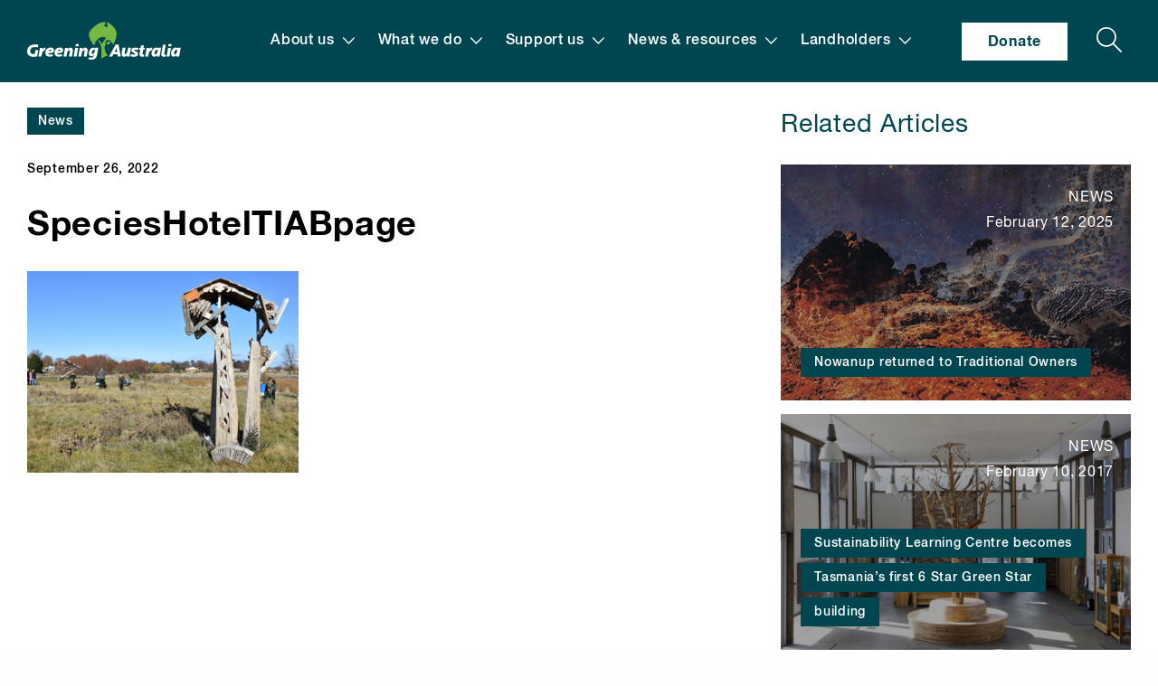

--- FILE ---
content_type: text/html; charset=UTF-8
request_url: https://www.greeningaustralia.org.au/projects/bushrangers/specieshoteltiabpage/
body_size: 60644
content:
  <!doctype html>
<!--[if lt IE 7]><html class="no-js ie ie6 lt-ie9 lt-ie8 lt-ie7" lang="en-US"> <![endif]-->
<!--[if IE 7]><html class="no-js ie ie7 lt-ie9 lt-ie8" lang="en-US"> <![endif]-->
<!--[if IE 8]><html class="no-js ie ie8 lt-ie9" lang="en-US"> <![endif]-->
<!--[if gt IE 8]><!-->
  <html
  class="no-js" lang="en-US"> <!--<![endif]-->
  <head>
    <meta charset="UTF-8"/>
    <title>
              SpeciesHotelTIABpage - Greening Australia
        -
        Greening Australia
          </title>
    <meta http-equiv="Content-Type" content="text/html; charset=UTF-8"/>
    <meta http-equiv="X-UA-Compatible" content="IE=edge"><script type="text/javascript">(window.NREUM||(NREUM={})).init={privacy:{cookies_enabled:true},ajax:{deny_list:["bam.nr-data.net"]},feature_flags:["soft_nav"],distributed_tracing:{enabled:true}};(window.NREUM||(NREUM={})).loader_config={agentID:"1385894183",accountID:"3357440",trustKey:"66686",xpid:"VwUCVlJXCBABV1JaDgIGU1AH",licenseKey:"NRJS-fd5639cac1b33d6d984",applicationID:"1338931546",browserID:"1385894183"};;/*! For license information please see nr-loader-spa-1.308.0.min.js.LICENSE.txt */
(()=>{var e,t,r={384:(e,t,r)=>{"use strict";r.d(t,{NT:()=>a,US:()=>u,Zm:()=>o,bQ:()=>d,dV:()=>c,pV:()=>l});var n=r(6154),i=r(1863),s=r(1910);const a={beacon:"bam.nr-data.net",errorBeacon:"bam.nr-data.net"};function o(){return n.gm.NREUM||(n.gm.NREUM={}),void 0===n.gm.newrelic&&(n.gm.newrelic=n.gm.NREUM),n.gm.NREUM}function c(){let e=o();return e.o||(e.o={ST:n.gm.setTimeout,SI:n.gm.setImmediate||n.gm.setInterval,CT:n.gm.clearTimeout,XHR:n.gm.XMLHttpRequest,REQ:n.gm.Request,EV:n.gm.Event,PR:n.gm.Promise,MO:n.gm.MutationObserver,FETCH:n.gm.fetch,WS:n.gm.WebSocket},(0,s.i)(...Object.values(e.o))),e}function d(e,t){let r=o();r.initializedAgents??={},t.initializedAt={ms:(0,i.t)(),date:new Date},r.initializedAgents[e]=t}function u(e,t){o()[e]=t}function l(){return function(){let e=o();const t=e.info||{};e.info={beacon:a.beacon,errorBeacon:a.errorBeacon,...t}}(),function(){let e=o();const t=e.init||{};e.init={...t}}(),c(),function(){let e=o();const t=e.loader_config||{};e.loader_config={...t}}(),o()}},782:(e,t,r)=>{"use strict";r.d(t,{T:()=>n});const n=r(860).K7.pageViewTiming},860:(e,t,r)=>{"use strict";r.d(t,{$J:()=>u,K7:()=>c,P3:()=>d,XX:()=>i,Yy:()=>o,df:()=>s,qY:()=>n,v4:()=>a});const n="events",i="jserrors",s="browser/blobs",a="rum",o="browser/logs",c={ajax:"ajax",genericEvents:"generic_events",jserrors:i,logging:"logging",metrics:"metrics",pageAction:"page_action",pageViewEvent:"page_view_event",pageViewTiming:"page_view_timing",sessionReplay:"session_replay",sessionTrace:"session_trace",softNav:"soft_navigations",spa:"spa"},d={[c.pageViewEvent]:1,[c.pageViewTiming]:2,[c.metrics]:3,[c.jserrors]:4,[c.spa]:5,[c.ajax]:6,[c.sessionTrace]:7,[c.softNav]:8,[c.sessionReplay]:9,[c.logging]:10,[c.genericEvents]:11},u={[c.pageViewEvent]:a,[c.pageViewTiming]:n,[c.ajax]:n,[c.spa]:n,[c.softNav]:n,[c.metrics]:i,[c.jserrors]:i,[c.sessionTrace]:s,[c.sessionReplay]:s,[c.logging]:o,[c.genericEvents]:"ins"}},944:(e,t,r)=>{"use strict";r.d(t,{R:()=>i});var n=r(3241);function i(e,t){"function"==typeof console.debug&&(console.debug("New Relic Warning: https://github.com/newrelic/newrelic-browser-agent/blob/main/docs/warning-codes.md#".concat(e),t),(0,n.W)({agentIdentifier:null,drained:null,type:"data",name:"warn",feature:"warn",data:{code:e,secondary:t}}))}},993:(e,t,r)=>{"use strict";r.d(t,{A$:()=>s,ET:()=>a,TZ:()=>o,p_:()=>i});var n=r(860);const i={ERROR:"ERROR",WARN:"WARN",INFO:"INFO",DEBUG:"DEBUG",TRACE:"TRACE"},s={OFF:0,ERROR:1,WARN:2,INFO:3,DEBUG:4,TRACE:5},a="log",o=n.K7.logging},1541:(e,t,r)=>{"use strict";r.d(t,{U:()=>i,f:()=>n});const n={MFE:"MFE",BA:"BA"};function i(e,t){if(2!==t?.harvestEndpointVersion)return{};const r=t.agentRef.runtime.appMetadata.agents[0].entityGuid;return e?{"source.id":e.id,"source.name":e.name,"source.type":e.type,"parent.id":e.parent?.id||r,"parent.type":e.parent?.type||n.BA}:{"entity.guid":r,appId:t.agentRef.info.applicationID}}},1687:(e,t,r)=>{"use strict";r.d(t,{Ak:()=>d,Ze:()=>h,x3:()=>u});var n=r(3241),i=r(7836),s=r(3606),a=r(860),o=r(2646);const c={};function d(e,t){const r={staged:!1,priority:a.P3[t]||0};l(e),c[e].get(t)||c[e].set(t,r)}function u(e,t){e&&c[e]&&(c[e].get(t)&&c[e].delete(t),p(e,t,!1),c[e].size&&f(e))}function l(e){if(!e)throw new Error("agentIdentifier required");c[e]||(c[e]=new Map)}function h(e="",t="feature",r=!1){if(l(e),!e||!c[e].get(t)||r)return p(e,t);c[e].get(t).staged=!0,f(e)}function f(e){const t=Array.from(c[e]);t.every(([e,t])=>t.staged)&&(t.sort((e,t)=>e[1].priority-t[1].priority),t.forEach(([t])=>{c[e].delete(t),p(e,t)}))}function p(e,t,r=!0){const a=e?i.ee.get(e):i.ee,c=s.i.handlers;if(!a.aborted&&a.backlog&&c){if((0,n.W)({agentIdentifier:e,type:"lifecycle",name:"drain",feature:t}),r){const e=a.backlog[t],r=c[t];if(r){for(let t=0;e&&t<e.length;++t)g(e[t],r);Object.entries(r).forEach(([e,t])=>{Object.values(t||{}).forEach(t=>{t[0]?.on&&t[0]?.context()instanceof o.y&&t[0].on(e,t[1])})})}}a.isolatedBacklog||delete c[t],a.backlog[t]=null,a.emit("drain-"+t,[])}}function g(e,t){var r=e[1];Object.values(t[r]||{}).forEach(t=>{var r=e[0];if(t[0]===r){var n=t[1],i=e[3],s=e[2];n.apply(i,s)}})}},1738:(e,t,r)=>{"use strict";r.d(t,{U:()=>f,Y:()=>h});var n=r(3241),i=r(9908),s=r(1863),a=r(944),o=r(5701),c=r(3969),d=r(8362),u=r(860),l=r(4261);function h(e,t,r,s){const h=s||r;!h||h[e]&&h[e]!==d.d.prototype[e]||(h[e]=function(){(0,i.p)(c.xV,["API/"+e+"/called"],void 0,u.K7.metrics,r.ee),(0,n.W)({agentIdentifier:r.agentIdentifier,drained:!!o.B?.[r.agentIdentifier],type:"data",name:"api",feature:l.Pl+e,data:{}});try{return t.apply(this,arguments)}catch(e){(0,a.R)(23,e)}})}function f(e,t,r,n,a){const o=e.info;null===r?delete o.jsAttributes[t]:o.jsAttributes[t]=r,(a||null===r)&&(0,i.p)(l.Pl+n,[(0,s.t)(),t,r],void 0,"session",e.ee)}},1741:(e,t,r)=>{"use strict";r.d(t,{W:()=>s});var n=r(944),i=r(4261);class s{#e(e,...t){if(this[e]!==s.prototype[e])return this[e](...t);(0,n.R)(35,e)}addPageAction(e,t){return this.#e(i.hG,e,t)}register(e){return this.#e(i.eY,e)}recordCustomEvent(e,t){return this.#e(i.fF,e,t)}setPageViewName(e,t){return this.#e(i.Fw,e,t)}setCustomAttribute(e,t,r){return this.#e(i.cD,e,t,r)}noticeError(e,t){return this.#e(i.o5,e,t)}setUserId(e,t=!1){return this.#e(i.Dl,e,t)}setApplicationVersion(e){return this.#e(i.nb,e)}setErrorHandler(e){return this.#e(i.bt,e)}addRelease(e,t){return this.#e(i.k6,e,t)}log(e,t){return this.#e(i.$9,e,t)}start(){return this.#e(i.d3)}finished(e){return this.#e(i.BL,e)}recordReplay(){return this.#e(i.CH)}pauseReplay(){return this.#e(i.Tb)}addToTrace(e){return this.#e(i.U2,e)}setCurrentRouteName(e){return this.#e(i.PA,e)}interaction(e){return this.#e(i.dT,e)}wrapLogger(e,t,r){return this.#e(i.Wb,e,t,r)}measure(e,t){return this.#e(i.V1,e,t)}consent(e){return this.#e(i.Pv,e)}}},1863:(e,t,r)=>{"use strict";function n(){return Math.floor(performance.now())}r.d(t,{t:()=>n})},1910:(e,t,r)=>{"use strict";r.d(t,{i:()=>s});var n=r(944);const i=new Map;function s(...e){return e.every(e=>{if(i.has(e))return i.get(e);const t="function"==typeof e?e.toString():"",r=t.includes("[native code]"),s=t.includes("nrWrapper");return r||s||(0,n.R)(64,e?.name||t),i.set(e,r),r})}},2555:(e,t,r)=>{"use strict";r.d(t,{D:()=>o,f:()=>a});var n=r(384),i=r(8122);const s={beacon:n.NT.beacon,errorBeacon:n.NT.errorBeacon,licenseKey:void 0,applicationID:void 0,sa:void 0,queueTime:void 0,applicationTime:void 0,ttGuid:void 0,user:void 0,account:void 0,product:void 0,extra:void 0,jsAttributes:{},userAttributes:void 0,atts:void 0,transactionName:void 0,tNamePlain:void 0};function a(e){try{return!!e.licenseKey&&!!e.errorBeacon&&!!e.applicationID}catch(e){return!1}}const o=e=>(0,i.a)(e,s)},2614:(e,t,r)=>{"use strict";r.d(t,{BB:()=>a,H3:()=>n,g:()=>d,iL:()=>c,tS:()=>o,uh:()=>i,wk:()=>s});const n="NRBA",i="SESSION",s=144e5,a=18e5,o={STARTED:"session-started",PAUSE:"session-pause",RESET:"session-reset",RESUME:"session-resume",UPDATE:"session-update"},c={SAME_TAB:"same-tab",CROSS_TAB:"cross-tab"},d={OFF:0,FULL:1,ERROR:2}},2646:(e,t,r)=>{"use strict";r.d(t,{y:()=>n});class n{constructor(e){this.contextId=e}}},2843:(e,t,r)=>{"use strict";r.d(t,{G:()=>s,u:()=>i});var n=r(3878);function i(e,t=!1,r,i){(0,n.DD)("visibilitychange",function(){if(t)return void("hidden"===document.visibilityState&&e());e(document.visibilityState)},r,i)}function s(e,t,r){(0,n.sp)("pagehide",e,t,r)}},3241:(e,t,r)=>{"use strict";r.d(t,{W:()=>s});var n=r(6154);const i="newrelic";function s(e={}){try{n.gm.dispatchEvent(new CustomEvent(i,{detail:e}))}catch(e){}}},3304:(e,t,r)=>{"use strict";r.d(t,{A:()=>s});var n=r(7836);const i=()=>{const e=new WeakSet;return(t,r)=>{if("object"==typeof r&&null!==r){if(e.has(r))return;e.add(r)}return r}};function s(e){try{return JSON.stringify(e,i())??""}catch(e){try{n.ee.emit("internal-error",[e])}catch(e){}return""}}},3333:(e,t,r)=>{"use strict";r.d(t,{$v:()=>u,TZ:()=>n,Xh:()=>c,Zp:()=>i,kd:()=>d,mq:()=>o,nf:()=>a,qN:()=>s});const n=r(860).K7.genericEvents,i=["auxclick","click","copy","keydown","paste","scrollend"],s=["focus","blur"],a=4,o=1e3,c=2e3,d=["PageAction","UserAction","BrowserPerformance"],u={RESOURCES:"experimental.resources",REGISTER:"register"}},3434:(e,t,r)=>{"use strict";r.d(t,{Jt:()=>s,YM:()=>d});var n=r(7836),i=r(5607);const s="nr@original:".concat(i.W),a=50;var o=Object.prototype.hasOwnProperty,c=!1;function d(e,t){return e||(e=n.ee),r.inPlace=function(e,t,n,i,s){n||(n="");const a="-"===n.charAt(0);for(let o=0;o<t.length;o++){const c=t[o],d=e[c];l(d)||(e[c]=r(d,a?c+n:n,i,c,s))}},r.flag=s,r;function r(t,r,n,c,d){return l(t)?t:(r||(r=""),nrWrapper[s]=t,function(e,t,r){if(Object.defineProperty&&Object.keys)try{return Object.keys(e).forEach(function(r){Object.defineProperty(t,r,{get:function(){return e[r]},set:function(t){return e[r]=t,t}})}),t}catch(e){u([e],r)}for(var n in e)o.call(e,n)&&(t[n]=e[n])}(t,nrWrapper,e),nrWrapper);function nrWrapper(){var s,o,l,h;let f;try{o=this,s=[...arguments],l="function"==typeof n?n(s,o):n||{}}catch(t){u([t,"",[s,o,c],l],e)}i(r+"start",[s,o,c],l,d);const p=performance.now();let g;try{return h=t.apply(o,s),g=performance.now(),h}catch(e){throw g=performance.now(),i(r+"err",[s,o,e],l,d),f=e,f}finally{const e=g-p,t={start:p,end:g,duration:e,isLongTask:e>=a,methodName:c,thrownError:f};t.isLongTask&&i("long-task",[t,o],l,d),i(r+"end",[s,o,h],l,d)}}}function i(r,n,i,s){if(!c||t){var a=c;c=!0;try{e.emit(r,n,i,t,s)}catch(t){u([t,r,n,i],e)}c=a}}}function u(e,t){t||(t=n.ee);try{t.emit("internal-error",e)}catch(e){}}function l(e){return!(e&&"function"==typeof e&&e.apply&&!e[s])}},3606:(e,t,r)=>{"use strict";r.d(t,{i:()=>s});var n=r(9908);s.on=a;var i=s.handlers={};function s(e,t,r,s){a(s||n.d,i,e,t,r)}function a(e,t,r,i,s){s||(s="feature"),e||(e=n.d);var a=t[s]=t[s]||{};(a[r]=a[r]||[]).push([e,i])}},3738:(e,t,r)=>{"use strict";r.d(t,{He:()=>i,Kp:()=>o,Lc:()=>d,Rz:()=>u,TZ:()=>n,bD:()=>s,d3:()=>a,jx:()=>l,sl:()=>h,uP:()=>c});const n=r(860).K7.sessionTrace,i="bstResource",s="resource",a="-start",o="-end",c="fn"+a,d="fn"+o,u="pushState",l=1e3,h=3e4},3785:(e,t,r)=>{"use strict";r.d(t,{R:()=>c,b:()=>d});var n=r(9908),i=r(1863),s=r(860),a=r(3969),o=r(993);function c(e,t,r={},c=o.p_.INFO,d=!0,u,l=(0,i.t)()){(0,n.p)(a.xV,["API/logging/".concat(c.toLowerCase(),"/called")],void 0,s.K7.metrics,e),(0,n.p)(o.ET,[l,t,r,c,d,u],void 0,s.K7.logging,e)}function d(e){return"string"==typeof e&&Object.values(o.p_).some(t=>t===e.toUpperCase().trim())}},3878:(e,t,r)=>{"use strict";function n(e,t){return{capture:e,passive:!1,signal:t}}function i(e,t,r=!1,i){window.addEventListener(e,t,n(r,i))}function s(e,t,r=!1,i){document.addEventListener(e,t,n(r,i))}r.d(t,{DD:()=>s,jT:()=>n,sp:()=>i})},3962:(e,t,r)=>{"use strict";r.d(t,{AM:()=>a,O2:()=>l,OV:()=>s,Qu:()=>h,TZ:()=>c,ih:()=>f,pP:()=>o,t1:()=>u,tC:()=>i,wD:()=>d});var n=r(860);const i=["click","keydown","submit"],s="popstate",a="api",o="initialPageLoad",c=n.K7.softNav,d=5e3,u=500,l={INITIAL_PAGE_LOAD:"",ROUTE_CHANGE:1,UNSPECIFIED:2},h={INTERACTION:1,AJAX:2,CUSTOM_END:3,CUSTOM_TRACER:4},f={IP:"in progress",PF:"pending finish",FIN:"finished",CAN:"cancelled"}},3969:(e,t,r)=>{"use strict";r.d(t,{TZ:()=>n,XG:()=>o,rs:()=>i,xV:()=>a,z_:()=>s});const n=r(860).K7.metrics,i="sm",s="cm",a="storeSupportabilityMetrics",o="storeEventMetrics"},4234:(e,t,r)=>{"use strict";r.d(t,{W:()=>s});var n=r(7836),i=r(1687);class s{constructor(e,t){this.agentIdentifier=e,this.ee=n.ee.get(e),this.featureName=t,this.blocked=!1}deregisterDrain(){(0,i.x3)(this.agentIdentifier,this.featureName)}}},4261:(e,t,r)=>{"use strict";r.d(t,{$9:()=>u,BL:()=>c,CH:()=>p,Dl:()=>R,Fw:()=>w,PA:()=>v,Pl:()=>n,Pv:()=>A,Tb:()=>h,U2:()=>a,V1:()=>E,Wb:()=>T,bt:()=>y,cD:()=>b,d3:()=>x,dT:()=>d,eY:()=>g,fF:()=>f,hG:()=>s,hw:()=>i,k6:()=>o,nb:()=>m,o5:()=>l});const n="api-",i=n+"ixn-",s="addPageAction",a="addToTrace",o="addRelease",c="finished",d="interaction",u="log",l="noticeError",h="pauseReplay",f="recordCustomEvent",p="recordReplay",g="register",m="setApplicationVersion",v="setCurrentRouteName",b="setCustomAttribute",y="setErrorHandler",w="setPageViewName",R="setUserId",x="start",T="wrapLogger",E="measure",A="consent"},5205:(e,t,r)=>{"use strict";r.d(t,{j:()=>S});var n=r(384),i=r(1741);var s=r(2555),a=r(3333);const o=e=>{if(!e||"string"!=typeof e)return!1;try{document.createDocumentFragment().querySelector(e)}catch{return!1}return!0};var c=r(2614),d=r(944),u=r(8122);const l="[data-nr-mask]",h=e=>(0,u.a)(e,(()=>{const e={feature_flags:[],experimental:{allow_registered_children:!1,resources:!1},mask_selector:"*",block_selector:"[data-nr-block]",mask_input_options:{color:!1,date:!1,"datetime-local":!1,email:!1,month:!1,number:!1,range:!1,search:!1,tel:!1,text:!1,time:!1,url:!1,week:!1,textarea:!1,select:!1,password:!0}};return{ajax:{deny_list:void 0,block_internal:!0,enabled:!0,autoStart:!0},api:{get allow_registered_children(){return e.feature_flags.includes(a.$v.REGISTER)||e.experimental.allow_registered_children},set allow_registered_children(t){e.experimental.allow_registered_children=t},duplicate_registered_data:!1},browser_consent_mode:{enabled:!1},distributed_tracing:{enabled:void 0,exclude_newrelic_header:void 0,cors_use_newrelic_header:void 0,cors_use_tracecontext_headers:void 0,allowed_origins:void 0},get feature_flags(){return e.feature_flags},set feature_flags(t){e.feature_flags=t},generic_events:{enabled:!0,autoStart:!0},harvest:{interval:30},jserrors:{enabled:!0,autoStart:!0},logging:{enabled:!0,autoStart:!0},metrics:{enabled:!0,autoStart:!0},obfuscate:void 0,page_action:{enabled:!0},page_view_event:{enabled:!0,autoStart:!0},page_view_timing:{enabled:!0,autoStart:!0},performance:{capture_marks:!1,capture_measures:!1,capture_detail:!0,resources:{get enabled(){return e.feature_flags.includes(a.$v.RESOURCES)||e.experimental.resources},set enabled(t){e.experimental.resources=t},asset_types:[],first_party_domains:[],ignore_newrelic:!0}},privacy:{cookies_enabled:!0},proxy:{assets:void 0,beacon:void 0},session:{expiresMs:c.wk,inactiveMs:c.BB},session_replay:{autoStart:!0,enabled:!1,preload:!1,sampling_rate:10,error_sampling_rate:100,collect_fonts:!1,inline_images:!1,fix_stylesheets:!0,mask_all_inputs:!0,get mask_text_selector(){return e.mask_selector},set mask_text_selector(t){o(t)?e.mask_selector="".concat(t,",").concat(l):""===t||null===t?e.mask_selector=l:(0,d.R)(5,t)},get block_class(){return"nr-block"},get ignore_class(){return"nr-ignore"},get mask_text_class(){return"nr-mask"},get block_selector(){return e.block_selector},set block_selector(t){o(t)?e.block_selector+=",".concat(t):""!==t&&(0,d.R)(6,t)},get mask_input_options(){return e.mask_input_options},set mask_input_options(t){t&&"object"==typeof t?e.mask_input_options={...t,password:!0}:(0,d.R)(7,t)}},session_trace:{enabled:!0,autoStart:!0},soft_navigations:{enabled:!0,autoStart:!0},spa:{enabled:!0,autoStart:!0},ssl:void 0,user_actions:{enabled:!0,elementAttributes:["id","className","tagName","type"]}}})());var f=r(6154),p=r(9324);let g=0;const m={buildEnv:p.F3,distMethod:p.Xs,version:p.xv,originTime:f.WN},v={consented:!1},b={appMetadata:{},get consented(){return this.session?.state?.consent||v.consented},set consented(e){v.consented=e},customTransaction:void 0,denyList:void 0,disabled:!1,harvester:void 0,isolatedBacklog:!1,isRecording:!1,loaderType:void 0,maxBytes:3e4,obfuscator:void 0,onerror:void 0,ptid:void 0,releaseIds:{},session:void 0,timeKeeper:void 0,registeredEntities:[],jsAttributesMetadata:{bytes:0},get harvestCount(){return++g}},y=e=>{const t=(0,u.a)(e,b),r=Object.keys(m).reduce((e,t)=>(e[t]={value:m[t],writable:!1,configurable:!0,enumerable:!0},e),{});return Object.defineProperties(t,r)};var w=r(5701);const R=e=>{const t=e.startsWith("http");e+="/",r.p=t?e:"https://"+e};var x=r(7836),T=r(3241);const E={accountID:void 0,trustKey:void 0,agentID:void 0,licenseKey:void 0,applicationID:void 0,xpid:void 0},A=e=>(0,u.a)(e,E),_=new Set;function S(e,t={},r,a){let{init:o,info:c,loader_config:d,runtime:u={},exposed:l=!0}=t;if(!c){const e=(0,n.pV)();o=e.init,c=e.info,d=e.loader_config}e.init=h(o||{}),e.loader_config=A(d||{}),c.jsAttributes??={},f.bv&&(c.jsAttributes.isWorker=!0),e.info=(0,s.D)(c);const p=e.init,g=[c.beacon,c.errorBeacon];_.has(e.agentIdentifier)||(p.proxy.assets&&(R(p.proxy.assets),g.push(p.proxy.assets)),p.proxy.beacon&&g.push(p.proxy.beacon),e.beacons=[...g],function(e){const t=(0,n.pV)();Object.getOwnPropertyNames(i.W.prototype).forEach(r=>{const n=i.W.prototype[r];if("function"!=typeof n||"constructor"===n)return;let s=t[r];e[r]&&!1!==e.exposed&&"micro-agent"!==e.runtime?.loaderType&&(t[r]=(...t)=>{const n=e[r](...t);return s?s(...t):n})})}(e),(0,n.US)("activatedFeatures",w.B)),u.denyList=[...p.ajax.deny_list||[],...p.ajax.block_internal?g:[]],u.ptid=e.agentIdentifier,u.loaderType=r,e.runtime=y(u),_.has(e.agentIdentifier)||(e.ee=x.ee.get(e.agentIdentifier),e.exposed=l,(0,T.W)({agentIdentifier:e.agentIdentifier,drained:!!w.B?.[e.agentIdentifier],type:"lifecycle",name:"initialize",feature:void 0,data:e.config})),_.add(e.agentIdentifier)}},5270:(e,t,r)=>{"use strict";r.d(t,{Aw:()=>a,SR:()=>s,rF:()=>o});var n=r(384),i=r(7767);function s(e){return!!(0,n.dV)().o.MO&&(0,i.V)(e)&&!0===e?.session_trace.enabled}function a(e){return!0===e?.session_replay.preload&&s(e)}function o(e,t){try{if("string"==typeof t?.type){if("password"===t.type.toLowerCase())return"*".repeat(e?.length||0);if(void 0!==t?.dataset?.nrUnmask||t?.classList?.contains("nr-unmask"))return e}}catch(e){}return"string"==typeof e?e.replace(/[\S]/g,"*"):"*".repeat(e?.length||0)}},5289:(e,t,r)=>{"use strict";r.d(t,{GG:()=>a,Qr:()=>c,sB:()=>o});var n=r(3878),i=r(6389);function s(){return"undefined"==typeof document||"complete"===document.readyState}function a(e,t){if(s())return e();const r=(0,i.J)(e),a=setInterval(()=>{s()&&(clearInterval(a),r())},500);(0,n.sp)("load",r,t)}function o(e){if(s())return e();(0,n.DD)("DOMContentLoaded",e)}function c(e){if(s())return e();(0,n.sp)("popstate",e)}},5607:(e,t,r)=>{"use strict";r.d(t,{W:()=>n});const n=(0,r(9566).bz)()},5701:(e,t,r)=>{"use strict";r.d(t,{B:()=>s,t:()=>a});var n=r(3241);const i=new Set,s={};function a(e,t){const r=t.agentIdentifier;s[r]??={},e&&"object"==typeof e&&(i.has(r)||(t.ee.emit("rumresp",[e]),s[r]=e,i.add(r),(0,n.W)({agentIdentifier:r,loaded:!0,drained:!0,type:"lifecycle",name:"load",feature:void 0,data:e})))}},6154:(e,t,r)=>{"use strict";r.d(t,{OF:()=>d,RI:()=>i,WN:()=>h,bv:()=>s,eN:()=>f,gm:()=>a,lR:()=>l,m:()=>c,mw:()=>o,sb:()=>u});var n=r(1863);const i="undefined"!=typeof window&&!!window.document,s="undefined"!=typeof WorkerGlobalScope&&("undefined"!=typeof self&&self instanceof WorkerGlobalScope&&self.navigator instanceof WorkerNavigator||"undefined"!=typeof globalThis&&globalThis instanceof WorkerGlobalScope&&globalThis.navigator instanceof WorkerNavigator),a=i?window:"undefined"!=typeof WorkerGlobalScope&&("undefined"!=typeof self&&self instanceof WorkerGlobalScope&&self||"undefined"!=typeof globalThis&&globalThis instanceof WorkerGlobalScope&&globalThis),o=Boolean("hidden"===a?.document?.visibilityState),c=""+a?.location,d=/iPad|iPhone|iPod/.test(a.navigator?.userAgent),u=d&&"undefined"==typeof SharedWorker,l=(()=>{const e=a.navigator?.userAgent?.match(/Firefox[/\s](\d+\.\d+)/);return Array.isArray(e)&&e.length>=2?+e[1]:0})(),h=Date.now()-(0,n.t)(),f=()=>"undefined"!=typeof PerformanceNavigationTiming&&a?.performance?.getEntriesByType("navigation")?.[0]?.responseStart},6344:(e,t,r)=>{"use strict";r.d(t,{BB:()=>u,Qb:()=>l,TZ:()=>i,Ug:()=>a,Vh:()=>s,_s:()=>o,bc:()=>d,yP:()=>c});var n=r(2614);const i=r(860).K7.sessionReplay,s="errorDuringReplay",a=.12,o={DomContentLoaded:0,Load:1,FullSnapshot:2,IncrementalSnapshot:3,Meta:4,Custom:5},c={[n.g.ERROR]:15e3,[n.g.FULL]:3e5,[n.g.OFF]:0},d={RESET:{message:"Session was reset",sm:"Reset"},IMPORT:{message:"Recorder failed to import",sm:"Import"},TOO_MANY:{message:"429: Too Many Requests",sm:"Too-Many"},TOO_BIG:{message:"Payload was too large",sm:"Too-Big"},CROSS_TAB:{message:"Session Entity was set to OFF on another tab",sm:"Cross-Tab"},ENTITLEMENTS:{message:"Session Replay is not allowed and will not be started",sm:"Entitlement"}},u=5e3,l={API:"api",RESUME:"resume",SWITCH_TO_FULL:"switchToFull",INITIALIZE:"initialize",PRELOAD:"preload"}},6389:(e,t,r)=>{"use strict";function n(e,t=500,r={}){const n=r?.leading||!1;let i;return(...r)=>{n&&void 0===i&&(e.apply(this,r),i=setTimeout(()=>{i=clearTimeout(i)},t)),n||(clearTimeout(i),i=setTimeout(()=>{e.apply(this,r)},t))}}function i(e){let t=!1;return(...r)=>{t||(t=!0,e.apply(this,r))}}r.d(t,{J:()=>i,s:()=>n})},6630:(e,t,r)=>{"use strict";r.d(t,{T:()=>n});const n=r(860).K7.pageViewEvent},6774:(e,t,r)=>{"use strict";r.d(t,{T:()=>n});const n=r(860).K7.jserrors},7295:(e,t,r)=>{"use strict";r.d(t,{Xv:()=>a,gX:()=>i,iW:()=>s});var n=[];function i(e){if(!e||s(e))return!1;if(0===n.length)return!0;if("*"===n[0].hostname)return!1;for(var t=0;t<n.length;t++){var r=n[t];if(r.hostname.test(e.hostname)&&r.pathname.test(e.pathname))return!1}return!0}function s(e){return void 0===e.hostname}function a(e){if(n=[],e&&e.length)for(var t=0;t<e.length;t++){let r=e[t];if(!r)continue;if("*"===r)return void(n=[{hostname:"*"}]);0===r.indexOf("http://")?r=r.substring(7):0===r.indexOf("https://")&&(r=r.substring(8));const i=r.indexOf("/");let s,a;i>0?(s=r.substring(0,i),a=r.substring(i)):(s=r,a="*");let[c]=s.split(":");n.push({hostname:o(c),pathname:o(a,!0)})}}function o(e,t=!1){const r=e.replace(/[.+?^${}()|[\]\\]/g,e=>"\\"+e).replace(/\*/g,".*?");return new RegExp((t?"^":"")+r+"$")}},7485:(e,t,r)=>{"use strict";r.d(t,{D:()=>i});var n=r(6154);function i(e){if(0===(e||"").indexOf("data:"))return{protocol:"data"};try{const t=new URL(e,location.href),r={port:t.port,hostname:t.hostname,pathname:t.pathname,search:t.search,protocol:t.protocol.slice(0,t.protocol.indexOf(":")),sameOrigin:t.protocol===n.gm?.location?.protocol&&t.host===n.gm?.location?.host};return r.port&&""!==r.port||("http:"===t.protocol&&(r.port="80"),"https:"===t.protocol&&(r.port="443")),r.pathname&&""!==r.pathname?r.pathname.startsWith("/")||(r.pathname="/".concat(r.pathname)):r.pathname="/",r}catch(e){return{}}}},7699:(e,t,r)=>{"use strict";r.d(t,{It:()=>s,KC:()=>o,No:()=>i,qh:()=>a});var n=r(860);const i=16e3,s=1e6,a="SESSION_ERROR",o={[n.K7.logging]:!0,[n.K7.genericEvents]:!1,[n.K7.jserrors]:!1,[n.K7.ajax]:!1}},7767:(e,t,r)=>{"use strict";r.d(t,{V:()=>i});var n=r(6154);const i=e=>n.RI&&!0===e?.privacy.cookies_enabled},7836:(e,t,r)=>{"use strict";r.d(t,{P:()=>o,ee:()=>c});var n=r(384),i=r(8990),s=r(2646),a=r(5607);const o="nr@context:".concat(a.W),c=function e(t,r){var n={},a={},u={},l=!1;try{l=16===r.length&&d.initializedAgents?.[r]?.runtime.isolatedBacklog}catch(e){}var h={on:p,addEventListener:p,removeEventListener:function(e,t){var r=n[e];if(!r)return;for(var i=0;i<r.length;i++)r[i]===t&&r.splice(i,1)},emit:function(e,r,n,i,s){!1!==s&&(s=!0);if(c.aborted&&!i)return;t&&s&&t.emit(e,r,n);var o=f(n);g(e).forEach(e=>{e.apply(o,r)});var d=v()[a[e]];d&&d.push([h,e,r,o]);return o},get:m,listeners:g,context:f,buffer:function(e,t){const r=v();if(t=t||"feature",h.aborted)return;Object.entries(e||{}).forEach(([e,n])=>{a[n]=t,t in r||(r[t]=[])})},abort:function(){h._aborted=!0,Object.keys(h.backlog).forEach(e=>{delete h.backlog[e]})},isBuffering:function(e){return!!v()[a[e]]},debugId:r,backlog:l?{}:t&&"object"==typeof t.backlog?t.backlog:{},isolatedBacklog:l};return Object.defineProperty(h,"aborted",{get:()=>{let e=h._aborted||!1;return e||(t&&(e=t.aborted),e)}}),h;function f(e){return e&&e instanceof s.y?e:e?(0,i.I)(e,o,()=>new s.y(o)):new s.y(o)}function p(e,t){n[e]=g(e).concat(t)}function g(e){return n[e]||[]}function m(t){return u[t]=u[t]||e(h,t)}function v(){return h.backlog}}(void 0,"globalEE"),d=(0,n.Zm)();d.ee||(d.ee=c)},8122:(e,t,r)=>{"use strict";r.d(t,{a:()=>i});var n=r(944);function i(e,t){try{if(!e||"object"!=typeof e)return(0,n.R)(3);if(!t||"object"!=typeof t)return(0,n.R)(4);const r=Object.create(Object.getPrototypeOf(t),Object.getOwnPropertyDescriptors(t)),s=0===Object.keys(r).length?e:r;for(let a in s)if(void 0!==e[a])try{if(null===e[a]){r[a]=null;continue}Array.isArray(e[a])&&Array.isArray(t[a])?r[a]=Array.from(new Set([...e[a],...t[a]])):"object"==typeof e[a]&&"object"==typeof t[a]?r[a]=i(e[a],t[a]):r[a]=e[a]}catch(e){r[a]||(0,n.R)(1,e)}return r}catch(e){(0,n.R)(2,e)}}},8139:(e,t,r)=>{"use strict";r.d(t,{u:()=>h});var n=r(7836),i=r(3434),s=r(8990),a=r(6154);const o={},c=a.gm.XMLHttpRequest,d="addEventListener",u="removeEventListener",l="nr@wrapped:".concat(n.P);function h(e){var t=function(e){return(e||n.ee).get("events")}(e);if(o[t.debugId]++)return t;o[t.debugId]=1;var r=(0,i.YM)(t,!0);function h(e){r.inPlace(e,[d,u],"-",p)}function p(e,t){return e[1]}return"getPrototypeOf"in Object&&(a.RI&&f(document,h),c&&f(c.prototype,h),f(a.gm,h)),t.on(d+"-start",function(e,t){var n=e[1];if(null!==n&&("function"==typeof n||"object"==typeof n)&&"newrelic"!==e[0]){var i=(0,s.I)(n,l,function(){var e={object:function(){if("function"!=typeof n.handleEvent)return;return n.handleEvent.apply(n,arguments)},function:n}[typeof n];return e?r(e,"fn-",null,e.name||"anonymous"):n});this.wrapped=e[1]=i}}),t.on(u+"-start",function(e){e[1]=this.wrapped||e[1]}),t}function f(e,t,...r){let n=e;for(;"object"==typeof n&&!Object.prototype.hasOwnProperty.call(n,d);)n=Object.getPrototypeOf(n);n&&t(n,...r)}},8362:(e,t,r)=>{"use strict";r.d(t,{d:()=>s});var n=r(9566),i=r(1741);class s extends i.W{agentIdentifier=(0,n.LA)(16)}},8374:(e,t,r)=>{r.nc=(()=>{try{return document?.currentScript?.nonce}catch(e){}return""})()},8990:(e,t,r)=>{"use strict";r.d(t,{I:()=>i});var n=Object.prototype.hasOwnProperty;function i(e,t,r){if(n.call(e,t))return e[t];var i=r();if(Object.defineProperty&&Object.keys)try{return Object.defineProperty(e,t,{value:i,writable:!0,enumerable:!1}),i}catch(e){}return e[t]=i,i}},9119:(e,t,r)=>{"use strict";r.d(t,{L:()=>s});var n=/([^?#]*)[^#]*(#[^?]*|$).*/,i=/([^?#]*)().*/;function s(e,t){return e?e.replace(t?n:i,"$1$2"):e}},9300:(e,t,r)=>{"use strict";r.d(t,{T:()=>n});const n=r(860).K7.ajax},9324:(e,t,r)=>{"use strict";r.d(t,{AJ:()=>a,F3:()=>i,Xs:()=>s,Yq:()=>o,xv:()=>n});const n="1.308.0",i="PROD",s="CDN",a="@newrelic/rrweb",o="1.0.1"},9566:(e,t,r)=>{"use strict";r.d(t,{LA:()=>o,ZF:()=>c,bz:()=>a,el:()=>d});var n=r(6154);const i="xxxxxxxx-xxxx-4xxx-yxxx-xxxxxxxxxxxx";function s(e,t){return e?15&e[t]:16*Math.random()|0}function a(){const e=n.gm?.crypto||n.gm?.msCrypto;let t,r=0;return e&&e.getRandomValues&&(t=e.getRandomValues(new Uint8Array(30))),i.split("").map(e=>"x"===e?s(t,r++).toString(16):"y"===e?(3&s()|8).toString(16):e).join("")}function o(e){const t=n.gm?.crypto||n.gm?.msCrypto;let r,i=0;t&&t.getRandomValues&&(r=t.getRandomValues(new Uint8Array(e)));const a=[];for(var o=0;o<e;o++)a.push(s(r,i++).toString(16));return a.join("")}function c(){return o(16)}function d(){return o(32)}},9908:(e,t,r)=>{"use strict";r.d(t,{d:()=>n,p:()=>i});var n=r(7836).ee.get("handle");function i(e,t,r,i,s){s?(s.buffer([e],i),s.emit(e,t,r)):(n.buffer([e],i),n.emit(e,t,r))}}},n={};function i(e){var t=n[e];if(void 0!==t)return t.exports;var s=n[e]={exports:{}};return r[e](s,s.exports,i),s.exports}i.m=r,i.d=(e,t)=>{for(var r in t)i.o(t,r)&&!i.o(e,r)&&Object.defineProperty(e,r,{enumerable:!0,get:t[r]})},i.f={},i.e=e=>Promise.all(Object.keys(i.f).reduce((t,r)=>(i.f[r](e,t),t),[])),i.u=e=>({212:"nr-spa-compressor",249:"nr-spa-recorder",478:"nr-spa"}[e]+"-1.308.0.min.js"),i.o=(e,t)=>Object.prototype.hasOwnProperty.call(e,t),e={},t="NRBA-1.308.0.PROD:",i.l=(r,n,s,a)=>{if(e[r])e[r].push(n);else{var o,c;if(void 0!==s)for(var d=document.getElementsByTagName("script"),u=0;u<d.length;u++){var l=d[u];if(l.getAttribute("src")==r||l.getAttribute("data-webpack")==t+s){o=l;break}}if(!o){c=!0;var h={478:"sha512-RSfSVnmHk59T/uIPbdSE0LPeqcEdF4/+XhfJdBuccH5rYMOEZDhFdtnh6X6nJk7hGpzHd9Ujhsy7lZEz/ORYCQ==",249:"sha512-ehJXhmntm85NSqW4MkhfQqmeKFulra3klDyY0OPDUE+sQ3GokHlPh1pmAzuNy//3j4ac6lzIbmXLvGQBMYmrkg==",212:"sha512-B9h4CR46ndKRgMBcK+j67uSR2RCnJfGefU+A7FrgR/k42ovXy5x/MAVFiSvFxuVeEk/pNLgvYGMp1cBSK/G6Fg=="};(o=document.createElement("script")).charset="utf-8",i.nc&&o.setAttribute("nonce",i.nc),o.setAttribute("data-webpack",t+s),o.src=r,0!==o.src.indexOf(window.location.origin+"/")&&(o.crossOrigin="anonymous"),h[a]&&(o.integrity=h[a])}e[r]=[n];var f=(t,n)=>{o.onerror=o.onload=null,clearTimeout(p);var i=e[r];if(delete e[r],o.parentNode&&o.parentNode.removeChild(o),i&&i.forEach(e=>e(n)),t)return t(n)},p=setTimeout(f.bind(null,void 0,{type:"timeout",target:o}),12e4);o.onerror=f.bind(null,o.onerror),o.onload=f.bind(null,o.onload),c&&document.head.appendChild(o)}},i.r=e=>{"undefined"!=typeof Symbol&&Symbol.toStringTag&&Object.defineProperty(e,Symbol.toStringTag,{value:"Module"}),Object.defineProperty(e,"__esModule",{value:!0})},i.p="https://js-agent.newrelic.com/",(()=>{var e={38:0,788:0};i.f.j=(t,r)=>{var n=i.o(e,t)?e[t]:void 0;if(0!==n)if(n)r.push(n[2]);else{var s=new Promise((r,i)=>n=e[t]=[r,i]);r.push(n[2]=s);var a=i.p+i.u(t),o=new Error;i.l(a,r=>{if(i.o(e,t)&&(0!==(n=e[t])&&(e[t]=void 0),n)){var s=r&&("load"===r.type?"missing":r.type),a=r&&r.target&&r.target.src;o.message="Loading chunk "+t+" failed: ("+s+": "+a+")",o.name="ChunkLoadError",o.type=s,o.request=a,n[1](o)}},"chunk-"+t,t)}};var t=(t,r)=>{var n,s,[a,o,c]=r,d=0;if(a.some(t=>0!==e[t])){for(n in o)i.o(o,n)&&(i.m[n]=o[n]);if(c)c(i)}for(t&&t(r);d<a.length;d++)s=a[d],i.o(e,s)&&e[s]&&e[s][0](),e[s]=0},r=self["webpackChunk:NRBA-1.308.0.PROD"]=self["webpackChunk:NRBA-1.308.0.PROD"]||[];r.forEach(t.bind(null,0)),r.push=t.bind(null,r.push.bind(r))})(),(()=>{"use strict";i(8374);var e=i(8362),t=i(860);const r=Object.values(t.K7);var n=i(5205);var s=i(9908),a=i(1863),o=i(4261),c=i(1738);var d=i(1687),u=i(4234),l=i(5289),h=i(6154),f=i(944),p=i(5270),g=i(7767),m=i(6389),v=i(7699);class b extends u.W{constructor(e,t){super(e.agentIdentifier,t),this.agentRef=e,this.abortHandler=void 0,this.featAggregate=void 0,this.loadedSuccessfully=void 0,this.onAggregateImported=new Promise(e=>{this.loadedSuccessfully=e}),this.deferred=Promise.resolve(),!1===e.init[this.featureName].autoStart?this.deferred=new Promise((t,r)=>{this.ee.on("manual-start-all",(0,m.J)(()=>{(0,d.Ak)(e.agentIdentifier,this.featureName),t()}))}):(0,d.Ak)(e.agentIdentifier,t)}importAggregator(e,t,r={}){if(this.featAggregate)return;const n=async()=>{let n;await this.deferred;try{if((0,g.V)(e.init)){const{setupAgentSession:t}=await i.e(478).then(i.bind(i,8766));n=t(e)}}catch(e){(0,f.R)(20,e),this.ee.emit("internal-error",[e]),(0,s.p)(v.qh,[e],void 0,this.featureName,this.ee)}try{if(!this.#t(this.featureName,n,e.init))return(0,d.Ze)(this.agentIdentifier,this.featureName),void this.loadedSuccessfully(!1);const{Aggregate:i}=await t();this.featAggregate=new i(e,r),e.runtime.harvester.initializedAggregates.push(this.featAggregate),this.loadedSuccessfully(!0)}catch(e){(0,f.R)(34,e),this.abortHandler?.(),(0,d.Ze)(this.agentIdentifier,this.featureName,!0),this.loadedSuccessfully(!1),this.ee&&this.ee.abort()}};h.RI?(0,l.GG)(()=>n(),!0):n()}#t(e,r,n){if(this.blocked)return!1;switch(e){case t.K7.sessionReplay:return(0,p.SR)(n)&&!!r;case t.K7.sessionTrace:return!!r;default:return!0}}}var y=i(6630),w=i(2614),R=i(3241);class x extends b{static featureName=y.T;constructor(e){var t;super(e,y.T),this.setupInspectionEvents(e.agentIdentifier),t=e,(0,c.Y)(o.Fw,function(e,r){"string"==typeof e&&("/"!==e.charAt(0)&&(e="/"+e),t.runtime.customTransaction=(r||"http://custom.transaction")+e,(0,s.p)(o.Pl+o.Fw,[(0,a.t)()],void 0,void 0,t.ee))},t),this.importAggregator(e,()=>i.e(478).then(i.bind(i,2467)))}setupInspectionEvents(e){const t=(t,r)=>{t&&(0,R.W)({agentIdentifier:e,timeStamp:t.timeStamp,loaded:"complete"===t.target.readyState,type:"window",name:r,data:t.target.location+""})};(0,l.sB)(e=>{t(e,"DOMContentLoaded")}),(0,l.GG)(e=>{t(e,"load")}),(0,l.Qr)(e=>{t(e,"navigate")}),this.ee.on(w.tS.UPDATE,(t,r)=>{(0,R.W)({agentIdentifier:e,type:"lifecycle",name:"session",data:r})})}}var T=i(384);class E extends e.d{constructor(e){var t;(super(),h.gm)?(this.features={},(0,T.bQ)(this.agentIdentifier,this),this.desiredFeatures=new Set(e.features||[]),this.desiredFeatures.add(x),(0,n.j)(this,e,e.loaderType||"agent"),t=this,(0,c.Y)(o.cD,function(e,r,n=!1){if("string"==typeof e){if(["string","number","boolean"].includes(typeof r)||null===r)return(0,c.U)(t,e,r,o.cD,n);(0,f.R)(40,typeof r)}else(0,f.R)(39,typeof e)},t),function(e){(0,c.Y)(o.Dl,function(t,r=!1){if("string"!=typeof t&&null!==t)return void(0,f.R)(41,typeof t);const n=e.info.jsAttributes["enduser.id"];r&&null!=n&&n!==t?(0,s.p)(o.Pl+"setUserIdAndResetSession",[t],void 0,"session",e.ee):(0,c.U)(e,"enduser.id",t,o.Dl,!0)},e)}(this),function(e){(0,c.Y)(o.nb,function(t){if("string"==typeof t||null===t)return(0,c.U)(e,"application.version",t,o.nb,!1);(0,f.R)(42,typeof t)},e)}(this),function(e){(0,c.Y)(o.d3,function(){e.ee.emit("manual-start-all")},e)}(this),function(e){(0,c.Y)(o.Pv,function(t=!0){if("boolean"==typeof t){if((0,s.p)(o.Pl+o.Pv,[t],void 0,"session",e.ee),e.runtime.consented=t,t){const t=e.features.page_view_event;t.onAggregateImported.then(e=>{const r=t.featAggregate;e&&!r.sentRum&&r.sendRum()})}}else(0,f.R)(65,typeof t)},e)}(this),this.run()):(0,f.R)(21)}get config(){return{info:this.info,init:this.init,loader_config:this.loader_config,runtime:this.runtime}}get api(){return this}run(){try{const e=function(e){const t={};return r.forEach(r=>{t[r]=!!e[r]?.enabled}),t}(this.init),n=[...this.desiredFeatures];n.sort((e,r)=>t.P3[e.featureName]-t.P3[r.featureName]),n.forEach(r=>{if(!e[r.featureName]&&r.featureName!==t.K7.pageViewEvent)return;if(r.featureName===t.K7.spa)return void(0,f.R)(67);const n=function(e){switch(e){case t.K7.ajax:return[t.K7.jserrors];case t.K7.sessionTrace:return[t.K7.ajax,t.K7.pageViewEvent];case t.K7.sessionReplay:return[t.K7.sessionTrace];case t.K7.pageViewTiming:return[t.K7.pageViewEvent];default:return[]}}(r.featureName).filter(e=>!(e in this.features));n.length>0&&(0,f.R)(36,{targetFeature:r.featureName,missingDependencies:n}),this.features[r.featureName]=new r(this)})}catch(e){(0,f.R)(22,e);for(const e in this.features)this.features[e].abortHandler?.();const t=(0,T.Zm)();delete t.initializedAgents[this.agentIdentifier]?.features,delete this.sharedAggregator;return t.ee.get(this.agentIdentifier).abort(),!1}}}var A=i(2843),_=i(782);class S extends b{static featureName=_.T;constructor(e){super(e,_.T),h.RI&&((0,A.u)(()=>(0,s.p)("docHidden",[(0,a.t)()],void 0,_.T,this.ee),!0),(0,A.G)(()=>(0,s.p)("winPagehide",[(0,a.t)()],void 0,_.T,this.ee)),this.importAggregator(e,()=>i.e(478).then(i.bind(i,9917))))}}var O=i(3969);class I extends b{static featureName=O.TZ;constructor(e){super(e,O.TZ),h.RI&&document.addEventListener("securitypolicyviolation",e=>{(0,s.p)(O.xV,["Generic/CSPViolation/Detected"],void 0,this.featureName,this.ee)}),this.importAggregator(e,()=>i.e(478).then(i.bind(i,6555)))}}var N=i(6774),P=i(3878),k=i(3304);class D{constructor(e,t,r,n,i){this.name="UncaughtError",this.message="string"==typeof e?e:(0,k.A)(e),this.sourceURL=t,this.line=r,this.column=n,this.__newrelic=i}}function C(e){return M(e)?e:new D(void 0!==e?.message?e.message:e,e?.filename||e?.sourceURL,e?.lineno||e?.line,e?.colno||e?.col,e?.__newrelic,e?.cause)}function j(e){const t="Unhandled Promise Rejection: ";if(!e?.reason)return;if(M(e.reason)){try{e.reason.message.startsWith(t)||(e.reason.message=t+e.reason.message)}catch(e){}return C(e.reason)}const r=C(e.reason);return(r.message||"").startsWith(t)||(r.message=t+r.message),r}function L(e){if(e.error instanceof SyntaxError&&!/:\d+$/.test(e.error.stack?.trim())){const t=new D(e.message,e.filename,e.lineno,e.colno,e.error.__newrelic,e.cause);return t.name=SyntaxError.name,t}return M(e.error)?e.error:C(e)}function M(e){return e instanceof Error&&!!e.stack}function H(e,r,n,i,o=(0,a.t)()){"string"==typeof e&&(e=new Error(e)),(0,s.p)("err",[e,o,!1,r,n.runtime.isRecording,void 0,i],void 0,t.K7.jserrors,n.ee),(0,s.p)("uaErr",[],void 0,t.K7.genericEvents,n.ee)}var B=i(1541),K=i(993),W=i(3785);function U(e,{customAttributes:t={},level:r=K.p_.INFO}={},n,i,s=(0,a.t)()){(0,W.R)(n.ee,e,t,r,!1,i,s)}function F(e,r,n,i,c=(0,a.t)()){(0,s.p)(o.Pl+o.hG,[c,e,r,i],void 0,t.K7.genericEvents,n.ee)}function V(e,r,n,i,c=(0,a.t)()){const{start:d,end:u,customAttributes:l}=r||{},h={customAttributes:l||{}};if("object"!=typeof h.customAttributes||"string"!=typeof e||0===e.length)return void(0,f.R)(57);const p=(e,t)=>null==e?t:"number"==typeof e?e:e instanceof PerformanceMark?e.startTime:Number.NaN;if(h.start=p(d,0),h.end=p(u,c),Number.isNaN(h.start)||Number.isNaN(h.end))(0,f.R)(57);else{if(h.duration=h.end-h.start,!(h.duration<0))return(0,s.p)(o.Pl+o.V1,[h,e,i],void 0,t.K7.genericEvents,n.ee),h;(0,f.R)(58)}}function G(e,r={},n,i,c=(0,a.t)()){(0,s.p)(o.Pl+o.fF,[c,e,r,i],void 0,t.K7.genericEvents,n.ee)}function z(e){(0,c.Y)(o.eY,function(t){return Y(e,t)},e)}function Y(e,r,n){(0,f.R)(54,"newrelic.register"),r||={},r.type=B.f.MFE,r.licenseKey||=e.info.licenseKey,r.blocked=!1,r.parent=n||{},Array.isArray(r.tags)||(r.tags=[]);const i={};r.tags.forEach(e=>{"name"!==e&&"id"!==e&&(i["source.".concat(e)]=!0)}),r.isolated??=!0;let o=()=>{};const c=e.runtime.registeredEntities;if(!r.isolated){const e=c.find(({metadata:{target:{id:e}}})=>e===r.id&&!r.isolated);if(e)return e}const d=e=>{r.blocked=!0,o=e};function u(e){return"string"==typeof e&&!!e.trim()&&e.trim().length<501||"number"==typeof e}e.init.api.allow_registered_children||d((0,m.J)(()=>(0,f.R)(55))),u(r.id)&&u(r.name)||d((0,m.J)(()=>(0,f.R)(48,r)));const l={addPageAction:(t,n={})=>g(F,[t,{...i,...n},e],r),deregister:()=>{d((0,m.J)(()=>(0,f.R)(68)))},log:(t,n={})=>g(U,[t,{...n,customAttributes:{...i,...n.customAttributes||{}}},e],r),measure:(t,n={})=>g(V,[t,{...n,customAttributes:{...i,...n.customAttributes||{}}},e],r),noticeError:(t,n={})=>g(H,[t,{...i,...n},e],r),register:(t={})=>g(Y,[e,t],l.metadata.target),recordCustomEvent:(t,n={})=>g(G,[t,{...i,...n},e],r),setApplicationVersion:e=>p("application.version",e),setCustomAttribute:(e,t)=>p(e,t),setUserId:e=>p("enduser.id",e),metadata:{customAttributes:i,target:r}},h=()=>(r.blocked&&o(),r.blocked);h()||c.push(l);const p=(e,t)=>{h()||(i[e]=t)},g=(r,n,i)=>{if(h())return;const o=(0,a.t)();(0,s.p)(O.xV,["API/register/".concat(r.name,"/called")],void 0,t.K7.metrics,e.ee);try{if(e.init.api.duplicate_registered_data&&"register"!==r.name){let e=n;if(n[1]instanceof Object){const t={"child.id":i.id,"child.type":i.type};e="customAttributes"in n[1]?[n[0],{...n[1],customAttributes:{...n[1].customAttributes,...t}},...n.slice(2)]:[n[0],{...n[1],...t},...n.slice(2)]}r(...e,void 0,o)}return r(...n,i,o)}catch(e){(0,f.R)(50,e)}};return l}class Z extends b{static featureName=N.T;constructor(e){var t;super(e,N.T),t=e,(0,c.Y)(o.o5,(e,r)=>H(e,r,t),t),function(e){(0,c.Y)(o.bt,function(t){e.runtime.onerror=t},e)}(e),function(e){let t=0;(0,c.Y)(o.k6,function(e,r){++t>10||(this.runtime.releaseIds[e.slice(-200)]=(""+r).slice(-200))},e)}(e),z(e);try{this.removeOnAbort=new AbortController}catch(e){}this.ee.on("internal-error",(t,r)=>{this.abortHandler&&(0,s.p)("ierr",[C(t),(0,a.t)(),!0,{},e.runtime.isRecording,r],void 0,this.featureName,this.ee)}),h.gm.addEventListener("unhandledrejection",t=>{this.abortHandler&&(0,s.p)("err",[j(t),(0,a.t)(),!1,{unhandledPromiseRejection:1},e.runtime.isRecording],void 0,this.featureName,this.ee)},(0,P.jT)(!1,this.removeOnAbort?.signal)),h.gm.addEventListener("error",t=>{this.abortHandler&&(0,s.p)("err",[L(t),(0,a.t)(),!1,{},e.runtime.isRecording],void 0,this.featureName,this.ee)},(0,P.jT)(!1,this.removeOnAbort?.signal)),this.abortHandler=this.#r,this.importAggregator(e,()=>i.e(478).then(i.bind(i,2176)))}#r(){this.removeOnAbort?.abort(),this.abortHandler=void 0}}var q=i(8990);let X=1;function J(e){const t=typeof e;return!e||"object"!==t&&"function"!==t?-1:e===h.gm?0:(0,q.I)(e,"nr@id",function(){return X++})}function Q(e){if("string"==typeof e&&e.length)return e.length;if("object"==typeof e){if("undefined"!=typeof ArrayBuffer&&e instanceof ArrayBuffer&&e.byteLength)return e.byteLength;if("undefined"!=typeof Blob&&e instanceof Blob&&e.size)return e.size;if(!("undefined"!=typeof FormData&&e instanceof FormData))try{return(0,k.A)(e).length}catch(e){return}}}var ee=i(8139),te=i(7836),re=i(3434);const ne={},ie=["open","send"];function se(e){var t=e||te.ee;const r=function(e){return(e||te.ee).get("xhr")}(t);if(void 0===h.gm.XMLHttpRequest)return r;if(ne[r.debugId]++)return r;ne[r.debugId]=1,(0,ee.u)(t);var n=(0,re.YM)(r),i=h.gm.XMLHttpRequest,s=h.gm.MutationObserver,a=h.gm.Promise,o=h.gm.setInterval,c="readystatechange",d=["onload","onerror","onabort","onloadstart","onloadend","onprogress","ontimeout"],u=[],l=h.gm.XMLHttpRequest=function(e){const t=new i(e),s=r.context(t);try{r.emit("new-xhr",[t],s),t.addEventListener(c,(a=s,function(){var e=this;e.readyState>3&&!a.resolved&&(a.resolved=!0,r.emit("xhr-resolved",[],e)),n.inPlace(e,d,"fn-",y)}),(0,P.jT)(!1))}catch(e){(0,f.R)(15,e);try{r.emit("internal-error",[e])}catch(e){}}var a;return t};function p(e,t){n.inPlace(t,["onreadystatechange"],"fn-",y)}if(function(e,t){for(var r in e)t[r]=e[r]}(i,l),l.prototype=i.prototype,n.inPlace(l.prototype,ie,"-xhr-",y),r.on("send-xhr-start",function(e,t){p(e,t),function(e){u.push(e),s&&(g?g.then(b):o?o(b):(m=-m,v.data=m))}(t)}),r.on("open-xhr-start",p),s){var g=a&&a.resolve();if(!o&&!a){var m=1,v=document.createTextNode(m);new s(b).observe(v,{characterData:!0})}}else t.on("fn-end",function(e){e[0]&&e[0].type===c||b()});function b(){for(var e=0;e<u.length;e++)p(0,u[e]);u.length&&(u=[])}function y(e,t){return t}return r}var ae="fetch-",oe=ae+"body-",ce=["arrayBuffer","blob","json","text","formData"],de=h.gm.Request,ue=h.gm.Response,le="prototype";const he={};function fe(e){const t=function(e){return(e||te.ee).get("fetch")}(e);if(!(de&&ue&&h.gm.fetch))return t;if(he[t.debugId]++)return t;function r(e,r,n){var i=e[r];"function"==typeof i&&(e[r]=function(){var e,r=[...arguments],s={};t.emit(n+"before-start",[r],s),s[te.P]&&s[te.P].dt&&(e=s[te.P].dt);var a=i.apply(this,r);return t.emit(n+"start",[r,e],a),a.then(function(e){return t.emit(n+"end",[null,e],a),e},function(e){throw t.emit(n+"end",[e],a),e})})}return he[t.debugId]=1,ce.forEach(e=>{r(de[le],e,oe),r(ue[le],e,oe)}),r(h.gm,"fetch",ae),t.on(ae+"end",function(e,r){var n=this;if(r){var i=r.headers.get("content-length");null!==i&&(n.rxSize=i),t.emit(ae+"done",[null,r],n)}else t.emit(ae+"done",[e],n)}),t}var pe=i(7485),ge=i(9566);class me{constructor(e){this.agentRef=e}generateTracePayload(e){const t=this.agentRef.loader_config;if(!this.shouldGenerateTrace(e)||!t)return null;var r=(t.accountID||"").toString()||null,n=(t.agentID||"").toString()||null,i=(t.trustKey||"").toString()||null;if(!r||!n)return null;var s=(0,ge.ZF)(),a=(0,ge.el)(),o=Date.now(),c={spanId:s,traceId:a,timestamp:o};return(e.sameOrigin||this.isAllowedOrigin(e)&&this.useTraceContextHeadersForCors())&&(c.traceContextParentHeader=this.generateTraceContextParentHeader(s,a),c.traceContextStateHeader=this.generateTraceContextStateHeader(s,o,r,n,i)),(e.sameOrigin&&!this.excludeNewrelicHeader()||!e.sameOrigin&&this.isAllowedOrigin(e)&&this.useNewrelicHeaderForCors())&&(c.newrelicHeader=this.generateTraceHeader(s,a,o,r,n,i)),c}generateTraceContextParentHeader(e,t){return"00-"+t+"-"+e+"-01"}generateTraceContextStateHeader(e,t,r,n,i){return i+"@nr=0-1-"+r+"-"+n+"-"+e+"----"+t}generateTraceHeader(e,t,r,n,i,s){if(!("function"==typeof h.gm?.btoa))return null;var a={v:[0,1],d:{ty:"Browser",ac:n,ap:i,id:e,tr:t,ti:r}};return s&&n!==s&&(a.d.tk=s),btoa((0,k.A)(a))}shouldGenerateTrace(e){return this.agentRef.init?.distributed_tracing?.enabled&&this.isAllowedOrigin(e)}isAllowedOrigin(e){var t=!1;const r=this.agentRef.init?.distributed_tracing;if(e.sameOrigin)t=!0;else if(r?.allowed_origins instanceof Array)for(var n=0;n<r.allowed_origins.length;n++){var i=(0,pe.D)(r.allowed_origins[n]);if(e.hostname===i.hostname&&e.protocol===i.protocol&&e.port===i.port){t=!0;break}}return t}excludeNewrelicHeader(){var e=this.agentRef.init?.distributed_tracing;return!!e&&!!e.exclude_newrelic_header}useNewrelicHeaderForCors(){var e=this.agentRef.init?.distributed_tracing;return!!e&&!1!==e.cors_use_newrelic_header}useTraceContextHeadersForCors(){var e=this.agentRef.init?.distributed_tracing;return!!e&&!!e.cors_use_tracecontext_headers}}var ve=i(9300),be=i(7295);function ye(e){return"string"==typeof e?e:e instanceof(0,T.dV)().o.REQ?e.url:h.gm?.URL&&e instanceof URL?e.href:void 0}var we=["load","error","abort","timeout"],Re=we.length,xe=(0,T.dV)().o.REQ,Te=(0,T.dV)().o.XHR;const Ee="X-NewRelic-App-Data";class Ae extends b{static featureName=ve.T;constructor(e){super(e,ve.T),this.dt=new me(e),this.handler=(e,t,r,n)=>(0,s.p)(e,t,r,n,this.ee);try{const e={xmlhttprequest:"xhr",fetch:"fetch",beacon:"beacon"};h.gm?.performance?.getEntriesByType("resource").forEach(r=>{if(r.initiatorType in e&&0!==r.responseStatus){const n={status:r.responseStatus},i={rxSize:r.transferSize,duration:Math.floor(r.duration),cbTime:0};_e(n,r.name),this.handler("xhr",[n,i,r.startTime,r.responseEnd,e[r.initiatorType]],void 0,t.K7.ajax)}})}catch(e){}fe(this.ee),se(this.ee),function(e,r,n,i){function o(e){var t=this;t.totalCbs=0,t.called=0,t.cbTime=0,t.end=T,t.ended=!1,t.xhrGuids={},t.lastSize=null,t.loadCaptureCalled=!1,t.params=this.params||{},t.metrics=this.metrics||{},t.latestLongtaskEnd=0,e.addEventListener("load",function(r){E(t,e)},(0,P.jT)(!1)),h.lR||e.addEventListener("progress",function(e){t.lastSize=e.loaded},(0,P.jT)(!1))}function c(e){this.params={method:e[0]},_e(this,e[1]),this.metrics={}}function d(t,r){e.loader_config.xpid&&this.sameOrigin&&r.setRequestHeader("X-NewRelic-ID",e.loader_config.xpid);var n=i.generateTracePayload(this.parsedOrigin);if(n){var s=!1;n.newrelicHeader&&(r.setRequestHeader("newrelic",n.newrelicHeader),s=!0),n.traceContextParentHeader&&(r.setRequestHeader("traceparent",n.traceContextParentHeader),n.traceContextStateHeader&&r.setRequestHeader("tracestate",n.traceContextStateHeader),s=!0),s&&(this.dt=n)}}function u(e,t){var n=this.metrics,i=e[0],s=this;if(n&&i){var o=Q(i);o&&(n.txSize=o)}this.startTime=(0,a.t)(),this.body=i,this.listener=function(e){try{"abort"!==e.type||s.loadCaptureCalled||(s.params.aborted=!0),("load"!==e.type||s.called===s.totalCbs&&(s.onloadCalled||"function"!=typeof t.onload)&&"function"==typeof s.end)&&s.end(t)}catch(e){try{r.emit("internal-error",[e])}catch(e){}}};for(var c=0;c<Re;c++)t.addEventListener(we[c],this.listener,(0,P.jT)(!1))}function l(e,t,r){this.cbTime+=e,t?this.onloadCalled=!0:this.called+=1,this.called!==this.totalCbs||!this.onloadCalled&&"function"==typeof r.onload||"function"!=typeof this.end||this.end(r)}function f(e,t){var r=""+J(e)+!!t;this.xhrGuids&&!this.xhrGuids[r]&&(this.xhrGuids[r]=!0,this.totalCbs+=1)}function p(e,t){var r=""+J(e)+!!t;this.xhrGuids&&this.xhrGuids[r]&&(delete this.xhrGuids[r],this.totalCbs-=1)}function g(){this.endTime=(0,a.t)()}function m(e,t){t instanceof Te&&"load"===e[0]&&r.emit("xhr-load-added",[e[1],e[2]],t)}function v(e,t){t instanceof Te&&"load"===e[0]&&r.emit("xhr-load-removed",[e[1],e[2]],t)}function b(e,t,r){t instanceof Te&&("onload"===r&&(this.onload=!0),("load"===(e[0]&&e[0].type)||this.onload)&&(this.xhrCbStart=(0,a.t)()))}function y(e,t){this.xhrCbStart&&r.emit("xhr-cb-time",[(0,a.t)()-this.xhrCbStart,this.onload,t],t)}function w(e){var t,r=e[1]||{};if("string"==typeof e[0]?0===(t=e[0]).length&&h.RI&&(t=""+h.gm.location.href):e[0]&&e[0].url?t=e[0].url:h.gm?.URL&&e[0]&&e[0]instanceof URL?t=e[0].href:"function"==typeof e[0].toString&&(t=e[0].toString()),"string"==typeof t&&0!==t.length){t&&(this.parsedOrigin=(0,pe.D)(t),this.sameOrigin=this.parsedOrigin.sameOrigin);var n=i.generateTracePayload(this.parsedOrigin);if(n&&(n.newrelicHeader||n.traceContextParentHeader))if(e[0]&&e[0].headers)o(e[0].headers,n)&&(this.dt=n);else{var s={};for(var a in r)s[a]=r[a];s.headers=new Headers(r.headers||{}),o(s.headers,n)&&(this.dt=n),e.length>1?e[1]=s:e.push(s)}}function o(e,t){var r=!1;return t.newrelicHeader&&(e.set("newrelic",t.newrelicHeader),r=!0),t.traceContextParentHeader&&(e.set("traceparent",t.traceContextParentHeader),t.traceContextStateHeader&&e.set("tracestate",t.traceContextStateHeader),r=!0),r}}function R(e,t){this.params={},this.metrics={},this.startTime=(0,a.t)(),this.dt=t,e.length>=1&&(this.target=e[0]),e.length>=2&&(this.opts=e[1]);var r=this.opts||{},n=this.target;_e(this,ye(n));var i=(""+(n&&n instanceof xe&&n.method||r.method||"GET")).toUpperCase();this.params.method=i,this.body=r.body,this.txSize=Q(r.body)||0}function x(e,r){if(this.endTime=(0,a.t)(),this.params||(this.params={}),(0,be.iW)(this.params))return;let i;this.params.status=r?r.status:0,"string"==typeof this.rxSize&&this.rxSize.length>0&&(i=+this.rxSize);const s={txSize:this.txSize,rxSize:i,duration:(0,a.t)()-this.startTime};n("xhr",[this.params,s,this.startTime,this.endTime,"fetch"],this,t.K7.ajax)}function T(e){const r=this.params,i=this.metrics;if(!this.ended){this.ended=!0;for(let t=0;t<Re;t++)e.removeEventListener(we[t],this.listener,!1);r.aborted||(0,be.iW)(r)||(i.duration=(0,a.t)()-this.startTime,this.loadCaptureCalled||4!==e.readyState?null==r.status&&(r.status=0):E(this,e),i.cbTime=this.cbTime,n("xhr",[r,i,this.startTime,this.endTime,"xhr"],this,t.K7.ajax))}}function E(e,n){e.params.status=n.status;var i=function(e,t){var r=e.responseType;return"json"===r&&null!==t?t:"arraybuffer"===r||"blob"===r||"json"===r?Q(e.response):"text"===r||""===r||void 0===r?Q(e.responseText):void 0}(n,e.lastSize);if(i&&(e.metrics.rxSize=i),e.sameOrigin&&n.getAllResponseHeaders().indexOf(Ee)>=0){var a=n.getResponseHeader(Ee);a&&((0,s.p)(O.rs,["Ajax/CrossApplicationTracing/Header/Seen"],void 0,t.K7.metrics,r),e.params.cat=a.split(", ").pop())}e.loadCaptureCalled=!0}r.on("new-xhr",o),r.on("open-xhr-start",c),r.on("open-xhr-end",d),r.on("send-xhr-start",u),r.on("xhr-cb-time",l),r.on("xhr-load-added",f),r.on("xhr-load-removed",p),r.on("xhr-resolved",g),r.on("addEventListener-end",m),r.on("removeEventListener-end",v),r.on("fn-end",y),r.on("fetch-before-start",w),r.on("fetch-start",R),r.on("fn-start",b),r.on("fetch-done",x)}(e,this.ee,this.handler,this.dt),this.importAggregator(e,()=>i.e(478).then(i.bind(i,3845)))}}function _e(e,t){var r=(0,pe.D)(t),n=e.params||e;n.hostname=r.hostname,n.port=r.port,n.protocol=r.protocol,n.host=r.hostname+":"+r.port,n.pathname=r.pathname,e.parsedOrigin=r,e.sameOrigin=r.sameOrigin}const Se={},Oe=["pushState","replaceState"];function Ie(e){const t=function(e){return(e||te.ee).get("history")}(e);return!h.RI||Se[t.debugId]++||(Se[t.debugId]=1,(0,re.YM)(t).inPlace(window.history,Oe,"-")),t}var Ne=i(3738);function Pe(e){(0,c.Y)(o.BL,function(r=Date.now()){const n=r-h.WN;n<0&&(0,f.R)(62,r),(0,s.p)(O.XG,[o.BL,{time:n}],void 0,t.K7.metrics,e.ee),e.addToTrace({name:o.BL,start:r,origin:"nr"}),(0,s.p)(o.Pl+o.hG,[n,o.BL],void 0,t.K7.genericEvents,e.ee)},e)}const{He:ke,bD:De,d3:Ce,Kp:je,TZ:Le,Lc:Me,uP:He,Rz:Be}=Ne;class Ke extends b{static featureName=Le;constructor(e){var r;super(e,Le),r=e,(0,c.Y)(o.U2,function(e){if(!(e&&"object"==typeof e&&e.name&&e.start))return;const n={n:e.name,s:e.start-h.WN,e:(e.end||e.start)-h.WN,o:e.origin||"",t:"api"};n.s<0||n.e<0||n.e<n.s?(0,f.R)(61,{start:n.s,end:n.e}):(0,s.p)("bstApi",[n],void 0,t.K7.sessionTrace,r.ee)},r),Pe(e);if(!(0,g.V)(e.init))return void this.deregisterDrain();const n=this.ee;let d;Ie(n),this.eventsEE=(0,ee.u)(n),this.eventsEE.on(He,function(e,t){this.bstStart=(0,a.t)()}),this.eventsEE.on(Me,function(e,r){(0,s.p)("bst",[e[0],r,this.bstStart,(0,a.t)()],void 0,t.K7.sessionTrace,n)}),n.on(Be+Ce,function(e){this.time=(0,a.t)(),this.startPath=location.pathname+location.hash}),n.on(Be+je,function(e){(0,s.p)("bstHist",[location.pathname+location.hash,this.startPath,this.time],void 0,t.K7.sessionTrace,n)});try{d=new PerformanceObserver(e=>{const r=e.getEntries();(0,s.p)(ke,[r],void 0,t.K7.sessionTrace,n)}),d.observe({type:De,buffered:!0})}catch(e){}this.importAggregator(e,()=>i.e(478).then(i.bind(i,6974)),{resourceObserver:d})}}var We=i(6344);class Ue extends b{static featureName=We.TZ;#n;recorder;constructor(e){var r;let n;super(e,We.TZ),r=e,(0,c.Y)(o.CH,function(){(0,s.p)(o.CH,[],void 0,t.K7.sessionReplay,r.ee)},r),function(e){(0,c.Y)(o.Tb,function(){(0,s.p)(o.Tb,[],void 0,t.K7.sessionReplay,e.ee)},e)}(e);try{n=JSON.parse(localStorage.getItem("".concat(w.H3,"_").concat(w.uh)))}catch(e){}(0,p.SR)(e.init)&&this.ee.on(o.CH,()=>this.#i()),this.#s(n)&&this.importRecorder().then(e=>{e.startRecording(We.Qb.PRELOAD,n?.sessionReplayMode)}),this.importAggregator(this.agentRef,()=>i.e(478).then(i.bind(i,6167)),this),this.ee.on("err",e=>{this.blocked||this.agentRef.runtime.isRecording&&(this.errorNoticed=!0,(0,s.p)(We.Vh,[e],void 0,this.featureName,this.ee))})}#s(e){return e&&(e.sessionReplayMode===w.g.FULL||e.sessionReplayMode===w.g.ERROR)||(0,p.Aw)(this.agentRef.init)}importRecorder(){return this.recorder?Promise.resolve(this.recorder):(this.#n??=Promise.all([i.e(478),i.e(249)]).then(i.bind(i,4866)).then(({Recorder:e})=>(this.recorder=new e(this),this.recorder)).catch(e=>{throw this.ee.emit("internal-error",[e]),this.blocked=!0,e}),this.#n)}#i(){this.blocked||(this.featAggregate?this.featAggregate.mode!==w.g.FULL&&this.featAggregate.initializeRecording(w.g.FULL,!0,We.Qb.API):this.importRecorder().then(()=>{this.recorder.startRecording(We.Qb.API,w.g.FULL)}))}}var Fe=i(3962);class Ve extends b{static featureName=Fe.TZ;constructor(e){if(super(e,Fe.TZ),function(e){const r=e.ee.get("tracer");function n(){}(0,c.Y)(o.dT,function(e){return(new n).get("object"==typeof e?e:{})},e);const i=n.prototype={createTracer:function(n,i){var o={},c=this,d="function"==typeof i;return(0,s.p)(O.xV,["API/createTracer/called"],void 0,t.K7.metrics,e.ee),function(){if(r.emit((d?"":"no-")+"fn-start",[(0,a.t)(),c,d],o),d)try{return i.apply(this,arguments)}catch(e){const t="string"==typeof e?new Error(e):e;throw r.emit("fn-err",[arguments,this,t],o),t}finally{r.emit("fn-end",[(0,a.t)()],o)}}}};["actionText","setName","setAttribute","save","ignore","onEnd","getContext","end","get"].forEach(r=>{c.Y.apply(this,[r,function(){return(0,s.p)(o.hw+r,[performance.now(),...arguments],this,t.K7.softNav,e.ee),this},e,i])}),(0,c.Y)(o.PA,function(){(0,s.p)(o.hw+"routeName",[performance.now(),...arguments],void 0,t.K7.softNav,e.ee)},e)}(e),!h.RI||!(0,T.dV)().o.MO)return;const r=Ie(this.ee);try{this.removeOnAbort=new AbortController}catch(e){}Fe.tC.forEach(e=>{(0,P.sp)(e,e=>{l(e)},!0,this.removeOnAbort?.signal)});const n=()=>(0,s.p)("newURL",[(0,a.t)(),""+window.location],void 0,this.featureName,this.ee);r.on("pushState-end",n),r.on("replaceState-end",n),(0,P.sp)(Fe.OV,e=>{l(e),(0,s.p)("newURL",[e.timeStamp,""+window.location],void 0,this.featureName,this.ee)},!0,this.removeOnAbort?.signal);let d=!1;const u=new((0,T.dV)().o.MO)((e,t)=>{d||(d=!0,requestAnimationFrame(()=>{(0,s.p)("newDom",[(0,a.t)()],void 0,this.featureName,this.ee),d=!1}))}),l=(0,m.s)(e=>{"loading"!==document.readyState&&((0,s.p)("newUIEvent",[e],void 0,this.featureName,this.ee),u.observe(document.body,{attributes:!0,childList:!0,subtree:!0,characterData:!0}))},100,{leading:!0});this.abortHandler=function(){this.removeOnAbort?.abort(),u.disconnect(),this.abortHandler=void 0},this.importAggregator(e,()=>i.e(478).then(i.bind(i,4393)),{domObserver:u})}}var Ge=i(3333),ze=i(9119);const Ye={},Ze=new Set;function qe(e){return"string"==typeof e?{type:"string",size:(new TextEncoder).encode(e).length}:e instanceof ArrayBuffer?{type:"ArrayBuffer",size:e.byteLength}:e instanceof Blob?{type:"Blob",size:e.size}:e instanceof DataView?{type:"DataView",size:e.byteLength}:ArrayBuffer.isView(e)?{type:"TypedArray",size:e.byteLength}:{type:"unknown",size:0}}class Xe{constructor(e,t){this.timestamp=(0,a.t)(),this.currentUrl=(0,ze.L)(window.location.href),this.socketId=(0,ge.LA)(8),this.requestedUrl=(0,ze.L)(e),this.requestedProtocols=Array.isArray(t)?t.join(","):t||"",this.openedAt=void 0,this.protocol=void 0,this.extensions=void 0,this.binaryType=void 0,this.messageOrigin=void 0,this.messageCount=0,this.messageBytes=0,this.messageBytesMin=0,this.messageBytesMax=0,this.messageTypes=void 0,this.sendCount=0,this.sendBytes=0,this.sendBytesMin=0,this.sendBytesMax=0,this.sendTypes=void 0,this.closedAt=void 0,this.closeCode=void 0,this.closeReason="unknown",this.closeWasClean=void 0,this.connectedDuration=0,this.hasErrors=void 0}}class $e extends b{static featureName=Ge.TZ;constructor(e){super(e,Ge.TZ);const r=e.init.feature_flags.includes("websockets"),n=[e.init.page_action.enabled,e.init.performance.capture_marks,e.init.performance.capture_measures,e.init.performance.resources.enabled,e.init.user_actions.enabled,r];var d;let u,l;if(d=e,(0,c.Y)(o.hG,(e,t)=>F(e,t,d),d),function(e){(0,c.Y)(o.fF,(t,r)=>G(t,r,e),e)}(e),Pe(e),z(e),function(e){(0,c.Y)(o.V1,(t,r)=>V(t,r,e),e)}(e),r&&(l=function(e){if(!(0,T.dV)().o.WS)return e;const t=e.get("websockets");if(Ye[t.debugId]++)return t;Ye[t.debugId]=1,(0,A.G)(()=>{const e=(0,a.t)();Ze.forEach(r=>{r.nrData.closedAt=e,r.nrData.closeCode=1001,r.nrData.closeReason="Page navigating away",r.nrData.closeWasClean=!1,r.nrData.openedAt&&(r.nrData.connectedDuration=e-r.nrData.openedAt),t.emit("ws",[r.nrData],r)})});class r extends WebSocket{static name="WebSocket";static toString(){return"function WebSocket() { [native code] }"}toString(){return"[object WebSocket]"}get[Symbol.toStringTag](){return r.name}#a(e){(e.__newrelic??={}).socketId=this.nrData.socketId,this.nrData.hasErrors??=!0}constructor(...e){super(...e),this.nrData=new Xe(e[0],e[1]),this.addEventListener("open",()=>{this.nrData.openedAt=(0,a.t)(),["protocol","extensions","binaryType"].forEach(e=>{this.nrData[e]=this[e]}),Ze.add(this)}),this.addEventListener("message",e=>{const{type:t,size:r}=qe(e.data);this.nrData.messageOrigin??=(0,ze.L)(e.origin),this.nrData.messageCount++,this.nrData.messageBytes+=r,this.nrData.messageBytesMin=Math.min(this.nrData.messageBytesMin||1/0,r),this.nrData.messageBytesMax=Math.max(this.nrData.messageBytesMax,r),(this.nrData.messageTypes??"").includes(t)||(this.nrData.messageTypes=this.nrData.messageTypes?"".concat(this.nrData.messageTypes,",").concat(t):t)}),this.addEventListener("close",e=>{this.nrData.closedAt=(0,a.t)(),this.nrData.closeCode=e.code,e.reason&&(this.nrData.closeReason=e.reason),this.nrData.closeWasClean=e.wasClean,this.nrData.connectedDuration=this.nrData.closedAt-this.nrData.openedAt,Ze.delete(this),t.emit("ws",[this.nrData],this)})}addEventListener(e,t,...r){const n=this,i="function"==typeof t?function(...e){try{return t.apply(this,e)}catch(e){throw n.#a(e),e}}:t?.handleEvent?{handleEvent:function(...e){try{return t.handleEvent.apply(t,e)}catch(e){throw n.#a(e),e}}}:t;return super.addEventListener(e,i,...r)}send(e){if(this.readyState===WebSocket.OPEN){const{type:t,size:r}=qe(e);this.nrData.sendCount++,this.nrData.sendBytes+=r,this.nrData.sendBytesMin=Math.min(this.nrData.sendBytesMin||1/0,r),this.nrData.sendBytesMax=Math.max(this.nrData.sendBytesMax,r),(this.nrData.sendTypes??"").includes(t)||(this.nrData.sendTypes=this.nrData.sendTypes?"".concat(this.nrData.sendTypes,",").concat(t):t)}try{return super.send(e)}catch(e){throw this.#a(e),e}}close(...e){try{super.close(...e)}catch(e){throw this.#a(e),e}}}return h.gm.WebSocket=r,t}(this.ee)),h.RI){if(fe(this.ee),se(this.ee),u=Ie(this.ee),e.init.user_actions.enabled){function f(t){const r=(0,pe.D)(t);return e.beacons.includes(r.hostname+":"+r.port)}function p(){u.emit("navChange")}Ge.Zp.forEach(e=>(0,P.sp)(e,e=>(0,s.p)("ua",[e],void 0,this.featureName,this.ee),!0)),Ge.qN.forEach(e=>{const t=(0,m.s)(e=>{(0,s.p)("ua",[e],void 0,this.featureName,this.ee)},500,{leading:!0});(0,P.sp)(e,t)}),h.gm.addEventListener("error",()=>{(0,s.p)("uaErr",[],void 0,t.K7.genericEvents,this.ee)},(0,P.jT)(!1,this.removeOnAbort?.signal)),this.ee.on("open-xhr-start",(e,r)=>{f(e[1])||r.addEventListener("readystatechange",()=>{2===r.readyState&&(0,s.p)("uaXhr",[],void 0,t.K7.genericEvents,this.ee)})}),this.ee.on("fetch-start",e=>{e.length>=1&&!f(ye(e[0]))&&(0,s.p)("uaXhr",[],void 0,t.K7.genericEvents,this.ee)}),u.on("pushState-end",p),u.on("replaceState-end",p),window.addEventListener("hashchange",p,(0,P.jT)(!0,this.removeOnAbort?.signal)),window.addEventListener("popstate",p,(0,P.jT)(!0,this.removeOnAbort?.signal))}if(e.init.performance.resources.enabled&&h.gm.PerformanceObserver?.supportedEntryTypes.includes("resource")){new PerformanceObserver(e=>{e.getEntries().forEach(e=>{(0,s.p)("browserPerformance.resource",[e],void 0,this.featureName,this.ee)})}).observe({type:"resource",buffered:!0})}}r&&l.on("ws",e=>{(0,s.p)("ws-complete",[e],void 0,this.featureName,this.ee)});try{this.removeOnAbort=new AbortController}catch(g){}this.abortHandler=()=>{this.removeOnAbort?.abort(),this.abortHandler=void 0},n.some(e=>e)?this.importAggregator(e,()=>i.e(478).then(i.bind(i,8019))):this.deregisterDrain()}}var Je=i(2646);const Qe=new Map;function et(e,t,r,n,i=!0){if("object"!=typeof t||!t||"string"!=typeof r||!r||"function"!=typeof t[r])return(0,f.R)(29);const s=function(e){return(e||te.ee).get("logger")}(e),a=(0,re.YM)(s),o=new Je.y(te.P);o.level=n.level,o.customAttributes=n.customAttributes,o.autoCaptured=i;const c=t[r]?.[re.Jt]||t[r];return Qe.set(c,o),a.inPlace(t,[r],"wrap-logger-",()=>Qe.get(c)),s}var tt=i(1910);class rt extends b{static featureName=K.TZ;constructor(e){var t;super(e,K.TZ),t=e,(0,c.Y)(o.$9,(e,r)=>U(e,r,t),t),function(e){(0,c.Y)(o.Wb,(t,r,{customAttributes:n={},level:i=K.p_.INFO}={})=>{et(e.ee,t,r,{customAttributes:n,level:i},!1)},e)}(e),z(e);const r=this.ee;["log","error","warn","info","debug","trace"].forEach(e=>{(0,tt.i)(h.gm.console[e]),et(r,h.gm.console,e,{level:"log"===e?"info":e})}),this.ee.on("wrap-logger-end",function([e]){const{level:t,customAttributes:n,autoCaptured:i}=this;(0,W.R)(r,e,n,t,i)}),this.importAggregator(e,()=>i.e(478).then(i.bind(i,5288)))}}new E({features:[Ae,x,S,Ke,Ue,I,Z,$e,rt,Ve],loaderType:"spa"})})()})();</script>
    <meta name="viewport" content="width=device-width, initial-scale=1.0">
          <meta name="facebook-domain-verification" content="42o0pdb77spx9t3955arcanq7hloid"/>
      <!-- Google Tag Manager -->
<script>(function(w,d,s,l,i){w[l]=w[l]||[];w[l].push({'gtm.start':
new Date().getTime(),event:'gtm.js'});var f=d.getElementsByTagName(s)[0],
j=d.createElement(s),dl=l!='dataLayer'?'&l='+l:'';j.async=true;j.src=
'https://www.googletagmanager.com/gtm.js?id='+i+dl;f.parentNode.insertBefore(j,f);
})(window,document,'script','dataLayer','GTM-MXF5WWN');</script>
<!-- End Google Tag Manager -->

<meta property="fb:app_id" content="966242223397117" />
    
    <meta name='robots' content='index, follow, max-image-preview:large, max-snippet:-1, max-video-preview:-1' />

	<!-- This site is optimized with the Yoast SEO plugin v20.12 - https://yoast.com/wordpress/plugins/seo/ -->
	<title>SpeciesHotelTIABpage - Greening Australia</title>
	<link rel="canonical" href="https://www.greeningaustralia.org.au/projects/bushrangers/specieshoteltiabpage/" />
	<meta property="og:locale" content="en_US" />
	<meta property="og:type" content="article" />
	<meta property="og:title" content="SpeciesHotelTIABpage - Greening Australia" />
	<meta property="og:url" content="https://www.greeningaustralia.org.au/projects/bushrangers/specieshoteltiabpage/" />
	<meta property="og:site_name" content="Greening Australia" />
	<meta property="article:publisher" content="https://www.facebook.com/GreeningAustralia/" />
	<meta property="article:modified_time" content="2022-09-29T06:45:26+00:00" />
	<meta property="og:image" content="https://www.greeningaustralia.org.au/projects/bushrangers/specieshoteltiabpage" />
	<meta property="og:image:width" content="1024" />
	<meta property="og:image:height" content="760" />
	<meta property="og:image:type" content="image/png" />
	<meta name="twitter:card" content="summary_large_image" />
	<meta name="twitter:site" content="@GreeningAust" />
	<script type="application/ld+json" class="yoast-schema-graph">{"@context":"https://schema.org","@graph":[{"@type":"WebPage","@id":"https://www.greeningaustralia.org.au/projects/bushrangers/specieshoteltiabpage/","url":"https://www.greeningaustralia.org.au/projects/bushrangers/specieshoteltiabpage/","name":"SpeciesHotelTIABpage - Greening Australia","isPartOf":{"@id":"https://www.greeningaustralia.org.au/#website"},"primaryImageOfPage":{"@id":"https://www.greeningaustralia.org.au/projects/bushrangers/specieshoteltiabpage/#primaryimage"},"image":{"@id":"https://www.greeningaustralia.org.au/projects/bushrangers/specieshoteltiabpage/#primaryimage"},"thumbnailUrl":"https://www.greeningaustralia.org.au/wp-content/uploads/2022/09/SpeciesHotelTIABpage.png","datePublished":"2022-09-26T02:13:09+00:00","dateModified":"2022-09-29T06:45:26+00:00","breadcrumb":{"@id":"https://www.greeningaustralia.org.au/projects/bushrangers/specieshoteltiabpage/#breadcrumb"},"inLanguage":"en-US","potentialAction":[{"@type":"ReadAction","target":["https://www.greeningaustralia.org.au/projects/bushrangers/specieshoteltiabpage/"]}]},{"@type":"ImageObject","inLanguage":"en-US","@id":"https://www.greeningaustralia.org.au/projects/bushrangers/specieshoteltiabpage/#primaryimage","url":"https://www.greeningaustralia.org.au/wp-content/uploads/2022/09/SpeciesHotelTIABpage.png","contentUrl":"https://www.greeningaustralia.org.au/wp-content/uploads/2022/09/SpeciesHotelTIABpage.png","width":1280,"height":950},{"@type":"WebSite","@id":"https://www.greeningaustralia.org.au/#website","url":"https://www.greeningaustralia.org.au/","name":"Greening Australia","description":"","publisher":{"@id":"https://www.greeningaustralia.org.au/#organization"},"potentialAction":[{"@type":"SearchAction","target":{"@type":"EntryPoint","urlTemplate":"https://www.greeningaustralia.org.au/?s={search_term_string}"},"query-input":"required name=search_term_string"}],"inLanguage":"en-US"},{"@type":"Organization","@id":"https://www.greeningaustralia.org.au/#organization","name":"Greening Australia","url":"https://www.greeningaustralia.org.au/","logo":{"@type":"ImageObject","inLanguage":"en-US","@id":"https://www.greeningaustralia.org.au/#/schema/logo/image/","url":"https://www.greeningaustralia.org.au/wp-content/uploads/2017/11/GreeningAustralia_Logo_Stacked_2.gif","contentUrl":"https://www.greeningaustralia.org.au/wp-content/uploads/2017/11/GreeningAustralia_Logo_Stacked_2.gif","width":216,"height":171,"caption":"Greening Australia"},"image":{"@id":"https://www.greeningaustralia.org.au/#/schema/logo/image/"},"sameAs":["https://www.facebook.com/GreeningAustralia/","https://twitter.com/GreeningAust","https://www.instagram.com/greeningaustralia/","https://www.linkedin.com/company/472424/admin/","https://www.youtube.com/channel/UCKfHe_8U8KOjHifyDNZOP-w","https://en.wikipedia.org/wiki/Greening_Australia"]}]}</script>
	<!-- / Yoast SEO plugin. -->


<link rel='dns-prefetch' href='//maps.googleapis.com' />
<link rel="alternate" title="oEmbed (JSON)" type="application/json+oembed" href="https://www.greeningaustralia.org.au/wp-json/oembed/1.0/embed?url=https%3A%2F%2Fwww.greeningaustralia.org.au%2Fprojects%2Fbushrangers%2Fspecieshoteltiabpage%2F" />
<link rel="alternate" title="oEmbed (XML)" type="text/xml+oembed" href="https://www.greeningaustralia.org.au/wp-json/oembed/1.0/embed?url=https%3A%2F%2Fwww.greeningaustralia.org.au%2Fprojects%2Fbushrangers%2Fspecieshoteltiabpage%2F&#038;format=xml" />
<style id='wp-img-auto-sizes-contain-inline-css' type='text/css'>
img:is([sizes=auto i],[sizes^="auto," i]){contain-intrinsic-size:3000px 1500px}
/*# sourceURL=wp-img-auto-sizes-contain-inline-css */
</style>
<style id='wp-block-library-inline-css' type='text/css'>
:root{--wp-block-synced-color:#7a00df;--wp-block-synced-color--rgb:122,0,223;--wp-bound-block-color:var(--wp-block-synced-color);--wp-editor-canvas-background:#ddd;--wp-admin-theme-color:#007cba;--wp-admin-theme-color--rgb:0,124,186;--wp-admin-theme-color-darker-10:#006ba1;--wp-admin-theme-color-darker-10--rgb:0,107,160.5;--wp-admin-theme-color-darker-20:#005a87;--wp-admin-theme-color-darker-20--rgb:0,90,135;--wp-admin-border-width-focus:2px}@media (min-resolution:192dpi){:root{--wp-admin-border-width-focus:1.5px}}.wp-element-button{cursor:pointer}:root .has-very-light-gray-background-color{background-color:#eee}:root .has-very-dark-gray-background-color{background-color:#313131}:root .has-very-light-gray-color{color:#eee}:root .has-very-dark-gray-color{color:#313131}:root .has-vivid-green-cyan-to-vivid-cyan-blue-gradient-background{background:linear-gradient(135deg,#00d084,#0693e3)}:root .has-purple-crush-gradient-background{background:linear-gradient(135deg,#34e2e4,#4721fb 50%,#ab1dfe)}:root .has-hazy-dawn-gradient-background{background:linear-gradient(135deg,#faaca8,#dad0ec)}:root .has-subdued-olive-gradient-background{background:linear-gradient(135deg,#fafae1,#67a671)}:root .has-atomic-cream-gradient-background{background:linear-gradient(135deg,#fdd79a,#004a59)}:root .has-nightshade-gradient-background{background:linear-gradient(135deg,#330968,#31cdcf)}:root .has-midnight-gradient-background{background:linear-gradient(135deg,#020381,#2874fc)}:root{--wp--preset--font-size--normal:16px;--wp--preset--font-size--huge:42px}.has-regular-font-size{font-size:1em}.has-larger-font-size{font-size:2.625em}.has-normal-font-size{font-size:var(--wp--preset--font-size--normal)}.has-huge-font-size{font-size:var(--wp--preset--font-size--huge)}.has-text-align-center{text-align:center}.has-text-align-left{text-align:left}.has-text-align-right{text-align:right}.has-fit-text{white-space:nowrap!important}#end-resizable-editor-section{display:none}.aligncenter{clear:both}.items-justified-left{justify-content:flex-start}.items-justified-center{justify-content:center}.items-justified-right{justify-content:flex-end}.items-justified-space-between{justify-content:space-between}.screen-reader-text{border:0;clip-path:inset(50%);height:1px;margin:-1px;overflow:hidden;padding:0;position:absolute;width:1px;word-wrap:normal!important}.screen-reader-text:focus{background-color:#ddd;clip-path:none;color:#444;display:block;font-size:1em;height:auto;left:5px;line-height:normal;padding:15px 23px 14px;text-decoration:none;top:5px;width:auto;z-index:100000}html :where(.has-border-color){border-style:solid}html :where([style*=border-top-color]){border-top-style:solid}html :where([style*=border-right-color]){border-right-style:solid}html :where([style*=border-bottom-color]){border-bottom-style:solid}html :where([style*=border-left-color]){border-left-style:solid}html :where([style*=border-width]){border-style:solid}html :where([style*=border-top-width]){border-top-style:solid}html :where([style*=border-right-width]){border-right-style:solid}html :where([style*=border-bottom-width]){border-bottom-style:solid}html :where([style*=border-left-width]){border-left-style:solid}html :where(img[class*=wp-image-]){height:auto;max-width:100%}:where(figure){margin:0 0 1em}html :where(.is-position-sticky){--wp-admin--admin-bar--position-offset:var(--wp-admin--admin-bar--height,0px)}@media screen and (max-width:600px){html :where(.is-position-sticky){--wp-admin--admin-bar--position-offset:0px}}

/*# sourceURL=wp-block-library-inline-css */
</style><style id='global-styles-inline-css' type='text/css'>
:root{--wp--preset--aspect-ratio--square: 1;--wp--preset--aspect-ratio--4-3: 4/3;--wp--preset--aspect-ratio--3-4: 3/4;--wp--preset--aspect-ratio--3-2: 3/2;--wp--preset--aspect-ratio--2-3: 2/3;--wp--preset--aspect-ratio--16-9: 16/9;--wp--preset--aspect-ratio--9-16: 9/16;--wp--preset--color--black: #000000;--wp--preset--color--cyan-bluish-gray: #abb8c3;--wp--preset--color--white: #ffffff;--wp--preset--color--pale-pink: #f78da7;--wp--preset--color--vivid-red: #cf2e2e;--wp--preset--color--luminous-vivid-orange: #ff6900;--wp--preset--color--luminous-vivid-amber: #fcb900;--wp--preset--color--light-green-cyan: #7bdcb5;--wp--preset--color--vivid-green-cyan: #00d084;--wp--preset--color--pale-cyan-blue: #8ed1fc;--wp--preset--color--vivid-cyan-blue: #0693e3;--wp--preset--color--vivid-purple: #9b51e0;--wp--preset--gradient--vivid-cyan-blue-to-vivid-purple: linear-gradient(135deg,rgb(6,147,227) 0%,rgb(155,81,224) 100%);--wp--preset--gradient--light-green-cyan-to-vivid-green-cyan: linear-gradient(135deg,rgb(122,220,180) 0%,rgb(0,208,130) 100%);--wp--preset--gradient--luminous-vivid-amber-to-luminous-vivid-orange: linear-gradient(135deg,rgb(252,185,0) 0%,rgb(255,105,0) 100%);--wp--preset--gradient--luminous-vivid-orange-to-vivid-red: linear-gradient(135deg,rgb(255,105,0) 0%,rgb(207,46,46) 100%);--wp--preset--gradient--very-light-gray-to-cyan-bluish-gray: linear-gradient(135deg,rgb(238,238,238) 0%,rgb(169,184,195) 100%);--wp--preset--gradient--cool-to-warm-spectrum: linear-gradient(135deg,rgb(74,234,220) 0%,rgb(151,120,209) 20%,rgb(207,42,186) 40%,rgb(238,44,130) 60%,rgb(251,105,98) 80%,rgb(254,248,76) 100%);--wp--preset--gradient--blush-light-purple: linear-gradient(135deg,rgb(255,206,236) 0%,rgb(152,150,240) 100%);--wp--preset--gradient--blush-bordeaux: linear-gradient(135deg,rgb(254,205,165) 0%,rgb(254,45,45) 50%,rgb(107,0,62) 100%);--wp--preset--gradient--luminous-dusk: linear-gradient(135deg,rgb(255,203,112) 0%,rgb(199,81,192) 50%,rgb(65,88,208) 100%);--wp--preset--gradient--pale-ocean: linear-gradient(135deg,rgb(255,245,203) 0%,rgb(182,227,212) 50%,rgb(51,167,181) 100%);--wp--preset--gradient--electric-grass: linear-gradient(135deg,rgb(202,248,128) 0%,rgb(113,206,126) 100%);--wp--preset--gradient--midnight: linear-gradient(135deg,rgb(2,3,129) 0%,rgb(40,116,252) 100%);--wp--preset--font-size--small: 13px;--wp--preset--font-size--medium: 20px;--wp--preset--font-size--large: 36px;--wp--preset--font-size--x-large: 42px;--wp--preset--spacing--20: 0.44rem;--wp--preset--spacing--30: 0.67rem;--wp--preset--spacing--40: 1rem;--wp--preset--spacing--50: 1.5rem;--wp--preset--spacing--60: 2.25rem;--wp--preset--spacing--70: 3.38rem;--wp--preset--spacing--80: 5.06rem;--wp--preset--shadow--natural: 6px 6px 9px rgba(0, 0, 0, 0.2);--wp--preset--shadow--deep: 12px 12px 50px rgba(0, 0, 0, 0.4);--wp--preset--shadow--sharp: 6px 6px 0px rgba(0, 0, 0, 0.2);--wp--preset--shadow--outlined: 6px 6px 0px -3px rgb(255, 255, 255), 6px 6px rgb(0, 0, 0);--wp--preset--shadow--crisp: 6px 6px 0px rgb(0, 0, 0);}:where(.is-layout-flex){gap: 0.5em;}:where(.is-layout-grid){gap: 0.5em;}body .is-layout-flex{display: flex;}.is-layout-flex{flex-wrap: wrap;align-items: center;}.is-layout-flex > :is(*, div){margin: 0;}body .is-layout-grid{display: grid;}.is-layout-grid > :is(*, div){margin: 0;}:where(.wp-block-columns.is-layout-flex){gap: 2em;}:where(.wp-block-columns.is-layout-grid){gap: 2em;}:where(.wp-block-post-template.is-layout-flex){gap: 1.25em;}:where(.wp-block-post-template.is-layout-grid){gap: 1.25em;}.has-black-color{color: var(--wp--preset--color--black) !important;}.has-cyan-bluish-gray-color{color: var(--wp--preset--color--cyan-bluish-gray) !important;}.has-white-color{color: var(--wp--preset--color--white) !important;}.has-pale-pink-color{color: var(--wp--preset--color--pale-pink) !important;}.has-vivid-red-color{color: var(--wp--preset--color--vivid-red) !important;}.has-luminous-vivid-orange-color{color: var(--wp--preset--color--luminous-vivid-orange) !important;}.has-luminous-vivid-amber-color{color: var(--wp--preset--color--luminous-vivid-amber) !important;}.has-light-green-cyan-color{color: var(--wp--preset--color--light-green-cyan) !important;}.has-vivid-green-cyan-color{color: var(--wp--preset--color--vivid-green-cyan) !important;}.has-pale-cyan-blue-color{color: var(--wp--preset--color--pale-cyan-blue) !important;}.has-vivid-cyan-blue-color{color: var(--wp--preset--color--vivid-cyan-blue) !important;}.has-vivid-purple-color{color: var(--wp--preset--color--vivid-purple) !important;}.has-black-background-color{background-color: var(--wp--preset--color--black) !important;}.has-cyan-bluish-gray-background-color{background-color: var(--wp--preset--color--cyan-bluish-gray) !important;}.has-white-background-color{background-color: var(--wp--preset--color--white) !important;}.has-pale-pink-background-color{background-color: var(--wp--preset--color--pale-pink) !important;}.has-vivid-red-background-color{background-color: var(--wp--preset--color--vivid-red) !important;}.has-luminous-vivid-orange-background-color{background-color: var(--wp--preset--color--luminous-vivid-orange) !important;}.has-luminous-vivid-amber-background-color{background-color: var(--wp--preset--color--luminous-vivid-amber) !important;}.has-light-green-cyan-background-color{background-color: var(--wp--preset--color--light-green-cyan) !important;}.has-vivid-green-cyan-background-color{background-color: var(--wp--preset--color--vivid-green-cyan) !important;}.has-pale-cyan-blue-background-color{background-color: var(--wp--preset--color--pale-cyan-blue) !important;}.has-vivid-cyan-blue-background-color{background-color: var(--wp--preset--color--vivid-cyan-blue) !important;}.has-vivid-purple-background-color{background-color: var(--wp--preset--color--vivid-purple) !important;}.has-black-border-color{border-color: var(--wp--preset--color--black) !important;}.has-cyan-bluish-gray-border-color{border-color: var(--wp--preset--color--cyan-bluish-gray) !important;}.has-white-border-color{border-color: var(--wp--preset--color--white) !important;}.has-pale-pink-border-color{border-color: var(--wp--preset--color--pale-pink) !important;}.has-vivid-red-border-color{border-color: var(--wp--preset--color--vivid-red) !important;}.has-luminous-vivid-orange-border-color{border-color: var(--wp--preset--color--luminous-vivid-orange) !important;}.has-luminous-vivid-amber-border-color{border-color: var(--wp--preset--color--luminous-vivid-amber) !important;}.has-light-green-cyan-border-color{border-color: var(--wp--preset--color--light-green-cyan) !important;}.has-vivid-green-cyan-border-color{border-color: var(--wp--preset--color--vivid-green-cyan) !important;}.has-pale-cyan-blue-border-color{border-color: var(--wp--preset--color--pale-cyan-blue) !important;}.has-vivid-cyan-blue-border-color{border-color: var(--wp--preset--color--vivid-cyan-blue) !important;}.has-vivid-purple-border-color{border-color: var(--wp--preset--color--vivid-purple) !important;}.has-vivid-cyan-blue-to-vivid-purple-gradient-background{background: var(--wp--preset--gradient--vivid-cyan-blue-to-vivid-purple) !important;}.has-light-green-cyan-to-vivid-green-cyan-gradient-background{background: var(--wp--preset--gradient--light-green-cyan-to-vivid-green-cyan) !important;}.has-luminous-vivid-amber-to-luminous-vivid-orange-gradient-background{background: var(--wp--preset--gradient--luminous-vivid-amber-to-luminous-vivid-orange) !important;}.has-luminous-vivid-orange-to-vivid-red-gradient-background{background: var(--wp--preset--gradient--luminous-vivid-orange-to-vivid-red) !important;}.has-very-light-gray-to-cyan-bluish-gray-gradient-background{background: var(--wp--preset--gradient--very-light-gray-to-cyan-bluish-gray) !important;}.has-cool-to-warm-spectrum-gradient-background{background: var(--wp--preset--gradient--cool-to-warm-spectrum) !important;}.has-blush-light-purple-gradient-background{background: var(--wp--preset--gradient--blush-light-purple) !important;}.has-blush-bordeaux-gradient-background{background: var(--wp--preset--gradient--blush-bordeaux) !important;}.has-luminous-dusk-gradient-background{background: var(--wp--preset--gradient--luminous-dusk) !important;}.has-pale-ocean-gradient-background{background: var(--wp--preset--gradient--pale-ocean) !important;}.has-electric-grass-gradient-background{background: var(--wp--preset--gradient--electric-grass) !important;}.has-midnight-gradient-background{background: var(--wp--preset--gradient--midnight) !important;}.has-small-font-size{font-size: var(--wp--preset--font-size--small) !important;}.has-medium-font-size{font-size: var(--wp--preset--font-size--medium) !important;}.has-large-font-size{font-size: var(--wp--preset--font-size--large) !important;}.has-x-large-font-size{font-size: var(--wp--preset--font-size--x-large) !important;}
/*# sourceURL=global-styles-inline-css */
</style>

<style id='classic-theme-styles-inline-css' type='text/css'>
/*! This file is auto-generated */
.wp-block-button__link{color:#fff;background-color:#32373c;border-radius:9999px;box-shadow:none;text-decoration:none;padding:calc(.667em + 2px) calc(1.333em + 2px);font-size:1.125em}.wp-block-file__button{background:#32373c;color:#fff;text-decoration:none}
/*# sourceURL=/wp-includes/css/classic-themes.min.css */
</style>
<link rel='stylesheet' id='wp-mcm-styles-css' href='https://www.greeningaustralia.org.au/wp-content/plugins/wp-media-category-management/css/wp-mcm-styles.css?ver=2.1.3.1' type='text/css' media='all' />
<link rel='stylesheet' id='custom-styles-css' href='https://www.greeningaustralia.org.au/wp-content/themes/sqw/assets/dist/css/style.0a86fc5e0da467d6a951606b2b57e715.css?ver=20210304' type='text/css' media='' />
<style id='akismet-widget-style-inline-css' type='text/css'>

			.a-stats {
				--akismet-color-mid-green: #357b49;
				--akismet-color-white: #fff;
				--akismet-color-light-grey: #f6f7f7;

				max-width: 350px;
				width: auto;
			}

			.a-stats * {
				all: unset;
				box-sizing: border-box;
			}

			.a-stats strong {
				font-weight: 600;
			}

			.a-stats a.a-stats__link,
			.a-stats a.a-stats__link:visited,
			.a-stats a.a-stats__link:active {
				background: var(--akismet-color-mid-green);
				border: none;
				box-shadow: none;
				border-radius: 8px;
				color: var(--akismet-color-white);
				cursor: pointer;
				display: block;
				font-family: -apple-system, BlinkMacSystemFont, 'Segoe UI', 'Roboto', 'Oxygen-Sans', 'Ubuntu', 'Cantarell', 'Helvetica Neue', sans-serif;
				font-weight: 500;
				padding: 12px;
				text-align: center;
				text-decoration: none;
				transition: all 0.2s ease;
			}

			/* Extra specificity to deal with TwentyTwentyOne focus style */
			.widget .a-stats a.a-stats__link:focus {
				background: var(--akismet-color-mid-green);
				color: var(--akismet-color-white);
				text-decoration: none;
			}

			.a-stats a.a-stats__link:hover {
				filter: brightness(110%);
				box-shadow: 0 4px 12px rgba(0, 0, 0, 0.06), 0 0 2px rgba(0, 0, 0, 0.16);
			}

			.a-stats .count {
				color: var(--akismet-color-white);
				display: block;
				font-size: 1.5em;
				line-height: 1.4;
				padding: 0 13px;
				white-space: nowrap;
			}
		
/*# sourceURL=akismet-widget-style-inline-css */
</style>
<script type="text/javascript" src="https://www.greeningaustralia.org.au/wp-content/themes/sqw/assets/dist/js/jquery.min.2c872dbe60f4ba70fb85356113d8b35e.js" id="jquery-js"></script>
<script type="text/javascript" src="https://www.greeningaustralia.org.au/wp-content/themes/sqw/assets/dist/js/MarkerClusterer.9882bb25856afc95ef6e94626558de41.js" id="marker-clusterer-js"></script>
<link rel="https://api.w.org/" href="https://www.greeningaustralia.org.au/wp-json/" /><link rel="alternate" title="JSON" type="application/json" href="https://www.greeningaustralia.org.au/wp-json/wp/v2/media/20551" /><link rel='shortlink' href='https://www.greeningaustralia.org.au/?p=20551' />
		<style type="text/css">
			.great-southern-landscapes--bg { background-color: #549536; } .great-southern-landscapes--border { border-color: #549536; } .great-southern-landscapes--color { color: #549536; } .great-southern-landscapes--fill { fill: #549536; } .great-southern-landscapes--multiline { box-shadow: 6px 0 0 #549536, -6px 0 0 #549536; } .great-southern-landscapes--bg.button:hover { background-color: #549536; } .donation-amount-great-southern-landscapes:hover .donation-amount__image, .donation-amount-great-southern-landscapes.donation-amount--active .donation-amount__image { border-color: #549536; } .donation-amount-great-southern-landscapes:hover .donation-amount__content, .donation-amount-great-southern-landscapes.donation-amount--active .donation-amount__content { background-color: #549536; } .reef-aid--bg { background-color: #047c89; } .reef-aid--border { border-color: #047c89; } .reef-aid--color { color: #047c89; } .reef-aid--fill { fill: #047c89; } .reef-aid--multiline { box-shadow: 6px 0 0 #047c89, -6px 0 0 #047c89; } .reef-aid--bg.button:hover { background-color: #047c89; } .donation-amount-reef-aid:hover .donation-amount__image, .donation-amount-reef-aid.donation-amount--active .donation-amount__image { border-color: #047c89; } .donation-amount-reef-aid:hover .donation-amount__content, .donation-amount-reef-aid.donation-amount--active .donation-amount__content { background-color: #047c89; } .thriving-on-country--bg { background-color: #d15527; } .thriving-on-country--border { border-color: #d15527; } .thriving-on-country--color { color: #d15527; } .thriving-on-country--fill { fill: #d15527; } .thriving-on-country--multiline { box-shadow: 6px 0 0 #d15527, -6px 0 0 #d15527; } .thriving-on-country--bg.button:hover { background-color: #d15527; } .donation-amount-thriving-on-country:hover .donation-amount__image, .donation-amount-thriving-on-country.donation-amount--active .donation-amount__image { border-color: #d15527; } .donation-amount-thriving-on-country:hover .donation-amount__content, .donation-amount-thriving-on-country.donation-amount--active .donation-amount__content { background-color: #d15527; } .tasmania-island-ark--bg { background-color: #dd9726; } .tasmania-island-ark--border { border-color: #dd9726; } .tasmania-island-ark--color { color: #dd9726; } .tasmania-island-ark--fill { fill: #dd9726; } .tasmania-island-ark--multiline { box-shadow: 6px 0 0 #dd9726, -6px 0 0 #dd9726; } .tasmania-island-ark--bg.button:hover { background-color: #dd9726; } .donation-amount-tasmania-island-ark:hover .donation-amount__image, .donation-amount-tasmania-island-ark.donation-amount--active .donation-amount__image { border-color: #dd9726; } .donation-amount-tasmania-island-ark:hover .donation-amount__content, .donation-amount-tasmania-island-ark.donation-amount--active .donation-amount__content { background-color: #dd9726; } .nature-in-cities--bg { background-color: #a49256; } .nature-in-cities--border { border-color: #a49256; } .nature-in-cities--color { color: #a49256; } .nature-in-cities--fill { fill: #a49256; } .nature-in-cities--multiline { box-shadow: 6px 0 0 #a49256, -6px 0 0 #a49256; } .nature-in-cities--bg.button:hover { background-color: #a49256; } .donation-amount-nature-in-cities:hover .donation-amount__image, .donation-amount-nature-in-cities.donation-amount--active .donation-amount__image { border-color: #a49256; } .donation-amount-nature-in-cities:hover .donation-amount__content, .donation-amount-nature-in-cities.donation-amount--active .donation-amount__content { background-color: #a49256; }		</style>
		<link rel="apple-touch-icon" sizes="180x180" href="https://www.greeningaustralia.org.au/wp-content/themes/sqw/assets/dist/img/device-icons/apple-touch-icon.png">
<link rel="icon" type="image/png" sizes="32x32" href="https://www.greeningaustralia.org.au/wp-content/themes/sqw/assets/dist/img/device-icons/favicon-32x32.png">
<link rel="icon" type="image/png" sizes="16x16" href="https://www.greeningaustralia.org.au/wp-content/themes/sqw/assets/dist/img/device-icons/favicon-16x16.png">
<link rel="manifest" href="https://www.greeningaustralia.org.au/wp-content/themes/sqw/assets/dist/img/device-icons/manifest.json">
<link rel="mask-icon" href="https://www.greeningaustralia.org.au/wp-content/themes/sqw/assets/dist/img/device-icons/safari-pinned-tab.svg" color="#74B943">
<link rel="shortcut icon" href="https://www.greeningaustralia.org.au/wp-content/themes/sqw/assets/dist/img/device-icons/favicon.ico">
<meta name="msapplication-config" content="https://www.greeningaustralia.org.au/wp-content/themes/sqw/assets/dist/img/device-icons/browserconfig.xml">
<meta name="theme-color" content="#ffffff">

  </head>

  <body class="attachment wp-singular attachment-template-default single single-attachment postid-20551 attachmentid-20551 attachment-png wp-theme-sqw" data-template="base.twig">
          <!-- Google Tag Manager (noscript) -->
<noscript>
<iframe src="https://www.googletagmanager.com/ns.html?id=GTM-MXF5WWN" height="0" width="0" style="display:none;visibility:hidden"></iframe>
</noscript>
<!-- End Google Tag Manager (noscript) -->
    

    <span class="current-breakpoint"></span>

    <svg width="0" height="0" class="svg-sprite" xmlns="http://www.w3.org/2000/svg" xmlns:xlink="http://www.w3.org/1999/xlink"><defs/><symbol id="svg-bin" viewBox="0 0 19 23.4"><path d="M16.1 4.4H19v1.5h-1.5V22c0 .8-.7 1.5-1.5 1.5H2.9c-.8 0-1.5-.7-1.5-1.5V5.8H0V4.4h2.9V1.5C2.9.6 3.6 0 4.4 0h10.2c.8 0 1.5.7 1.5 1.5zM4.4 2.9v1.5h10.2V2.9c0-.8-.7-1.5-1.5-1.5H5.8c-.8.1-1.4.7-1.4 1.5M2.9 5.8v16.1h13.2V5.8zm2.9 1.5h1.5v13.2H5.8zm3 0h1.5v13.2H8.8zm2.9 0v13.2h1.5V7.3z"/></symbol><symbol id="svg-calendar" viewBox="0 0 23 23"><path d="M21.6 2.2c.4 0 .7.1 1 .4s.4.6.4 1v18c0 .4-.1.7-.4 1s-.6.4-1 .4H1.4c-.4 0-.7-.1-1-.4s-.4-.6-.4-1v-18c0-.4.1-.7.4-1s.6-.4 1-.4h5.8V.7c0-.2.1-.4.2-.5s.3-.2.5-.2.4.1.5.2.2.3.2.5v1.4h5.8V.7c0-.2.1-.4.2-.5s.3-.2.5-.2.4.1.5.2.2.3.2.5v1.4h5.8zm0 19.4v-18h-5.8v.7c0 .2-.1.4-.2.5s-.3.2-.5.2-.4 0-.5-.2-.2-.3-.2-.5v-.7H8.6v.7c0 .2-.1.4-.2.5s-.3.2-.5.2-.4 0-.5-.2-.2-.3-.2-.5v-.7H1.4v18zm-5.1-10.1c-.2 0-.4-.1-.5-.2s-.2-.3-.2-.5V9.3c0-.2.1-.4.2-.5s.3-.2.5-.2H18c.2 0 .4.1.5.2s.2.3.2.5v1.4c0 .2-.1.4-.2.5s-.3.2-.5.2h-1.5zm0 5.7c-.2 0-.4-.1-.5-.2s-.2-.3-.2-.5v-1.4c0-.2.1-.4.2-.5s.3-.2.5-.2H18c.2 0 .4.1.5.2s.2.3.2.5v1.4c0 .2-.1.4-.2.5s-.3.2-.5.2zm-4.3-2.8c.2 0 .4.1.5.2s.2.3.2.5v1.4c0 .2-.1.4-.2.5s-.3.2-.5.2h-1.4c-.2 0-.4-.1-.5-.2s-.2-.3-.2-.5v-1.4c0-.2.1-.4.2-.5s.3-.2.5-.2zm0-5.8c.2 0 .4.1.5.2s.2.3.2.5v1.4c0 .2-.1.4-.2.5s-.3.2-.5.2h-1.4c-.2 0-.4-.1-.5-.2s-.2-.3-.2-.5V9.3c0-.2.1-.4.2-.5s.3-.2.5-.2zm-5.7 0c.2 0 .4.1.5.2s.2.3.2.5v1.4c0 .2-.1.4-.2.5s-.3.2-.5.2H5c-.2 0-.4-.1-.5-.2s-.2-.2-.2-.4V9.3c0-.2.1-.4.2-.5s.3-.2.5-.2zm0 5.8c.2 0 .4.1.5.2s.2.3.2.5v1.4c0 .2-.1.4-.2.5s-.3.2-.5.2H5c-.2 0-.4-.1-.5-.2s-.2-.3-.2-.5v-1.4c0-.2.1-.4.2-.5s.3-.2.5-.2z"/></symbol><symbol id="svg-chevron-down" viewBox="0 0 21 12"><path d="m11.2 11.7 9.4-9.8c.4-.4.4-1.1 0-1.6-.4-.4-1.1-.4-1.5 0l-8.7 9-8.7-9C1.3-.1.6-.1.2.3s-.4 1.1 0 1.6l9.4 9.8c.6.4 1.2.4 1.6 0"/></symbol><symbol id="svg-chevron-left" viewBox="0 0 12 21"><path d="m.3 11.2 9.8 9.4c.4.4 1.1.4 1.6 0 .4-.4.4-1.1 0-1.5l-9-8.7 9-8.7c.4-.4.4-1.1 0-1.5s-1.1-.4-1.6 0L.3 9.8c-.4.4-.4 1 0 1.4"/></symbol><symbol id="svg-chevron-right" viewBox="0 0 12 21"><path d="M11.7 9.8 1.9.3C1.5-.1.8-.1.3.3c-.4.4-.4 1.1 0 1.5l9 8.7-9 8.7c-.4.4-.4 1.1 0 1.5s1.1.4 1.6 0l9.8-9.4c.4-.5.4-1.1 0-1.5"/></symbol><symbol id="svg-chevron-up" viewBox="0 0 21 12"><path d="M9.8.3.4 10.1c-.4.4-.4 1.1 0 1.6.4.4 1.1.4 1.5 0l8.7-9 8.7 9c.4.4 1.1.4 1.5 0s.4-1.1 0-1.6L11.4.3c-.6-.4-1.2-.4-1.6 0"/></symbol><symbol id="svg-crazy-larry-the-bird" viewBox="0 0 51 55"><g id="Symbols" fill="none" fill-rule="evenodd" stroke="none" stroke-width="1"><g id="icons/decorative-bird" fill="#fff"><g id="crazy-larry-the-bird"><path id="Rectangle" d="M0 0h51v55H0z"/></g></g></g></symbol><symbol id="svg-cross" viewBox="0 0 18 18"><path d="m9.9 9 7.9-7.9q.3-.45 0-.9-.45-.45-.9 0L9 8.1 1.1.2Q.65-.25.2.2q-.3.45 0 .9L8.1 9 .2 16.9q-.3.45 0 .9.45.3.9 0L9 9.9l7.9 7.9q.45.3.9 0 .45-.45 0-.9z"/></symbol><symbol id="svg-document" viewBox="0 0 18 25"><path d="M10.2 0 18 7.8v15.6c0 .4-.2.8-.5 1.1s-.7.5-1.1.5H1.6c-.4 0-.8-.2-1.1-.5s-.5-.6-.5-1.1V1.6C0 1.2.2.8.5.5S1.1 0 1.6 0zm6.2 8.4L9.5 1.6h-.1v7h7zm-14.8 15h14.8V10.2H7.8V1.6H1.6z"/></symbol><symbol id="svg-download" viewBox="0 0 24 24"><path d="m8.5 12.5 2.8 2.8V.8c0-.2.1-.4.2-.5s.3-.3.5-.3.4.1.5.2.2.3.2.5v14.5l2.7-2.7c.3-.3.7-.3 1.1 0s.4.7 0 1.1L12 18l-4.6-4.4c-.2-.2-.2-.3-.2-.5s.1-.4.2-.5c.4-.5.8-.5 1.1-.1m15.5 10c0 .4-.1.8-.4 1.1s-.7.4-1.1.4h-21c-.4 0-.8-.1-1.1-.4s-.4-.7-.4-1.1V9c0-.4.1-.7.4-1s.6-.4 1.1-.4h6.8v1.5H2.4c-.3-.1-.5 0-.6.2s-.3.4-.3.7v11.7q0 .45.3.6c.3.15.4.3.6.3h19.2c.3 0 .5-.1.7-.3s.3-.4.3-.6V10c0-.3-.1-.5-.3-.7s-.4-.3-.7-.3h-5.8V7.5h6.8c.4 0 .8.1 1.1.4s.3.7.3 1.1z"/></symbol><symbol id="svg-dropdown-default" viewBox="0 0 13 21"><path d="M13 8.3H.3L6.7 0zM0 12.7h12.7L6.3 21z"/></symbol><symbol id="svg-ellipsis" viewBox="0 0 25 5"><path d="M10 1.2v2.5c0 .4.1.7.4.9s.5.4.8.4h2.5c.4 0 .7-.1.9-.4s.4-.5.4-.8V1.2c0-.4-.1-.7-.4-.9s-.5-.3-.8-.3h-2.5c-.4 0-.7.1-.9.4s-.4.5-.4.8m10 0v2.5c0 .4.1.7.4.9s.5.4.8.4h2.5c.4 0 .7-.1.9-.4s.4-.5.4-.8V1.2c0-.4-.1-.7-.4-.9s-.5-.3-.8-.3h-2.5c-.4 0-.7.1-.9.4s-.4.5-.4.8m-20 0v2.5c0 .4.1.7.4.9s.5.4.8.4h2.5c.4 0 .7-.1.9-.4s.4-.5.4-.8V1.2c0-.4-.1-.7-.4-.9S4.1 0 3.8 0H1.2C.9 0 .6.1.4.4s-.4.5-.4.8"/></symbol><symbol id="svg-email" viewBox="0 0 22 15.1"><path d="M22 1.5v11.2c0 .6-.2 1.2-.5 1.7s-.7.7-1.3.7H2.4c-.6 0-1.1-.3-1.6-.8s-.8-1-.8-1.6V1.5c0-.2 0-.3.2-.5L.3.9Q.9 0 2.4 0h17.9c.9 0 1.5.4 1.6 1.2.1.1.1.2.1.3M2.4 1.4h-.6L11 8.8l9.3-7.4zm17.9 12.3c.2 0 .3-.3.3-1V2.9l-9.2 7.3c-.1.1-.3.1-.4.1s-.3 0-.4-.1L1.4 2.9v9.8c0 .2.1.4.4.7.2.2.5.4.7.4h17.8z"/></symbol><symbol id="svg-enlarge" viewBox="0 0 23.9 23.9"><path d="m16 9 6.4-6.4v3.6c0 .2.1.3.2.4s.2.2.4.2h.4c.4 0 .6-.2.6-.5V.6c0-.2 0-.3-.1-.4s-.4-.2-.5-.2h-5.7c-.1 0-.2.1-.3.2s-.2.2-.2.4V1c.1.4.3.5.7.5h3.5L15 7.8c-.3.3-.3.7 0 1s.7.5 1 .2m-8.1 5.9-6.4 6.4v-3.6c0-.2 0-.3-.1-.4s-.2-.2-.4-.2H.6c-.4 0-.6.2-.6.5v5.7c0 .2 0 .3.1.4s.3.1.4.1h5.7c.2 0 .3-.1.4-.2s.2-.2.2-.4v-.4c0-.4-.2-.5-.6-.5H2.7L9 16c.3-.3.3-.7 0-1s-.7-.4-1.1-.1m16 8.4v-5.7c0-.3-.2-.5-.6-.5h-.4c-.2 0-.3.1-.4.2s-.2.2-.2.4v3.6L16 14.9c-.3-.3-.7-.3-1 0s-.4.7 0 1l6.4 6.3h-3.5c-.4 0-.6.1-.7.5v.4c0 .2.1.3.2.4s.2.2.3.2h5.7c.2 0 .3 0 .4-.1 0 0 .1-.1.1-.3M2.6 1.5h3.5c.4 0 .6-.1.6-.5V.6c0-.2-.1-.3-.2-.4S6.3 0 6.2 0H.5C.3 0 .2 0 .1.1 0 .3 0 .4 0 .6v5.7c0 .3.2.5.6.5H1c.2 0 .3-.1.4-.2s.1-.2.1-.4V2.6L7.9 9c.3.3.7.3 1 0s.3-.7 0-1z"/></symbol><symbol id="svg-facebook" viewBox="0 0 216 146"><path d="M122 47.8V35.3c0-1.9.1-3.4.3-4.4s.6-2.1 1.2-3.1q.9-1.5 3-2.1c1.4-.4 3.2-.6 5.5-.6h12.6V0h-20.1c-11.6 0-20 2.8-25.1 8.3S91.8 22 91.8 32.7v15.1H76.7V73h15.1v73H122V73h20.1l2.7-25.2z"/></symbol><symbol id="svg-google-plus" viewBox="0 0 216 146"><path d="M118.225 91.536a42.4 42.4 0 0 0-4.766-5.377 71 71 0 0 0-5.214-4.521 119 119 0 0 1-4.766-3.912q-2.159-1.873-3.503-3.91t-1.344-4.155q0-2.934 1.874-5.5c1.874-2.566 2.77-3.367 4.562-4.97s3.584-3.354 5.377-5.255q2.687-2.852 4.562-7.537 1.873-4.684 1.873-10.713 0-7.17-3.178-13.769t-8.962-10.266h10.999l10.998-6.437H91.135q-7.577 0-15.234 1.632-11.324 2.526-19.064 11.528t-7.74 20.409q0 12.059 8.677 20.042t20.816 7.984q2.444 0 5.703-.407-.163.651-.57 1.751c-.407 1.1-.489 1.318-.652 1.752a9 9 0 0 0-.407 1.588 11 11 0 0 0-.163 1.915q0 5.378 5.214 12.14a96 96 0 0 0-12.221 1.101q-6.028.938-12.628 2.934-6.599 1.996-11.813 5.784t-7.821 9.003q-3.015 6.03-3.015 10.999 0 5.458 2.444 9.899t6.273 7.25q3.83 2.811 8.84 4.727 5.01 1.913 9.939 2.729c4.929.816 6.531.814 9.736.814q21.835 0 34.218-10.672 11.406-9.94 11.406-22.977 0-4.644-1.345-8.677-1.344-4.035-3.503-6.926M86.817 61.922q-4.155 0-7.903-2.119a21 21 0 0 1-6.355-5.5q-2.606-3.38-4.562-7.618-1.954-4.236-2.892-8.473-.937-4.236-.937-8.066 0-7.821 4.155-13.443t11.732-5.622q5.377 0 9.736 3.34t6.844 8.473a53.5 53.5 0 0 1 3.829 10.632q1.344 5.5 1.344 10.388 0 8.149-3.544 13.079-3.544 4.929-11.447 4.929m22.527 61.183q-2.24 3.83-6.069 5.987a31 31 0 0 1-8.188 3.179q-4.359 1.02-9.166 1.019a44.6 44.6 0 0 1-10.347-1.222 41.3 41.3 0 0 1-9.817-3.707q-4.685-2.484-7.577-6.845-2.892-4.358-2.892-9.899 0-4.887 2.2-8.717t5.622-6.11q3.421-2.282 7.984-3.747 4.563-1.468 8.799-2.037a64.5 64.5 0 0 1 8.636-.57q2.69 0 4.074.162.489.328 2.485 1.711 1.996 1.386 2.689 1.875.692.488 2.525 1.873t2.607 2.078q.773.692 2.24 2.077 1.466 1.385 2.159 2.403a287 287 0 0 0 1.711 2.484q1.018 1.468 1.426 2.812.407 1.345.773 2.933.366 1.59.366 3.301.001 5.132-2.24 8.96"/><path d="M154.93 26.071V5.214H144.5v20.857h-20.857V36.5H144.5v20.857h10.43V36.5h20.855V26.071z"/></symbol><symbol id="svg-hamburger-subnav" viewBox="0 0 25 18"><path d="M10 8h14c.6 0 1 .4 1 1s-.4 1-1 1H10c-.6 0-1-.4-1-1s.4-1 1-1m0 8h14c.6 0 1 .4 1 1s-.4 1-1 1H10c-.6 0-1-.4-1-1s.4-1 1-1M1 0h23c.6 0 1 .4 1 1s-.4 1-1 1H1c-.6 0-1-.4-1-1s.4-1 1-1"/></symbol><symbol id="svg-hamburger" viewBox="0 0 25 18"><path d="M1 0h23c.6 0 1 .4 1 1s-.4 1-1 1H1c-.6 0-1-.4-1-1s.4-1 1-1m0 8h23c.6 0 1 .4 1 1s-.4 1-1 1H1c-.6 0-1-.4-1-1s.4-1 1-1m0 8h23c.6 0 1 .4 1 1s-.4 1-1 1H1c-.6 0-1-.4-1-1s.4-1 1-1"/></symbol><symbol id="svg-home" viewBox="0 0 23 22.9"><path d="M22.8 11.5c.3.3.3.7 0 1-.1.1-.3.2-.5.2s-.4-.1-.5-.2l-.9-1v10.7c0 .2-.1.3-.2.5s-.3.2-.5.2h-5c-.2 0-.4-.1-.5-.2s-.2-.3-.2-.5V15H8.7v7.1c0 .2-.1.3-.2.5-.1.1-.3.2-.5.2H3c-.2 0-.3-.1-.5-.2-.1-.1-.2-.3-.2-.5V11.4l-.9 1c-.3.3-.7.3-1 0s-.3-.7 0-1L11 .2c.2-.1.3-.2.5-.2s.4.1.5.2zM19.4 10l-7.8-8.2-8 8.2v11.4h3.6v-7.1c0-.2.1-.4.2-.5s.3-.2.5-.2H15c.2 0 .4.1.5.2s.2.3.2.5v7.1h3.6V10z"/></symbol><symbol id="svg-icon-atmosphere" viewBox="0 0 85 85"><path d="M65.9 27.1h-.8c-2.6-6.6-9-11.2-16.6-11.2-3.9 0-7.5 1.3-10.4 3.4-2-.8-4.2-1.3-6.5-1.3-5.7 0-10.8 2.9-13.8 7.3-6.4.9-11.3 6.4-11.3 13 3.2 4 12 12.8 26.2 9.8 1.2-.3 2-1.4 2-2.7 0-4.2 3.3-7.5 7.4-7.5s7.4 3.4 7.4 7.5c0 3.1-1.8 5.7-4.4 6.9C48 53.6 50 56 50 58.8c0 .3 0 .7-.1 1q1.35.3 2.7.3c5.1 0 9.5-2.7 12-6.7.4 0 .8.1 1.2.1 7.3 0 13.2-5.9 13.2-13.2.1-7.3-5.8-13.2-13.1-13.2m-60 16.7c3.5 8.8 15.9 12.2 21.3 13 5.4.9 8.8 2.7 7.9 8.1-.8 5-11.4 6.9-11.1-1.7 2.1 3.6 5.8 3.3 5.9.6.1-3.1-6-3.8-11.7-5.9-5.7-2.2-11.6-7-12.3-14.1"/><path d="M47.7 42.3C45.5 37.8 35.2 37.5 37 46c1.4-4 5.7-4.3 5.7-1.7 0 2.8-4.5 4.1-6.4 4.9-9.7 3-23.4.1-29.2-6.8 4.1 11.6 21.4 14.7 34.5 9.9 4.8-1.7 8-5.9 6.1-10M30.3 55.6c6.5 1 11.8-3.7 15.8-1.4 2.8 1.6 3.3 5 1.1 7.5-2.1 2.3-7.1 3.8-8.6-1.2 2.3 1.3 5.1.6 5-1.1-.1-2.3-2-2.7-4.7-2-2.6.7-5.8.5-8.6-1.8"/></symbol><symbol id="svg-icon-business-partner" viewBox="0 0 85 85"><path d="M31.9 78.3c.6-.7-1-4.9-.6-7s4.7-5.8 8.2-8.2c3.4-2.4 7.3-3.9 7.8-7.2.5-3.2 3.2-6.1 5.2-9.3 1.9-3.2 3.8-5.4 6.3-9.3s6.2-4.8 8.7-6.3 6-2.8 9.8-3.4 4.4-1.2 4.7-1.9c.1-.2-.2-.3-.7-.4h-.2c-11.7.6-20.9 3.9-29.7 12.3-4.4 4.2-8.8 8.8-12 13.9s-5 9.2-6.7 15c-.1.5-1.2 3-1 2.1 1.5-6.2 3.5-12.4 7-17.8S47 40.3 51.8 36.1c7.8-6.9 18.5-10.6 28.9-10.8-2.3-.4-7.1-.5-9.7-.5-3.6 0-2.9-.5-4.9 0s-6.9.3-9.4.8-3.2.4-4.5 1.7c-.9 1-3.1 1.8-4.8 2.5q-.6.75-.9 1.5c-.9 2.3-2.2 2.7-3.2 4.7-1 1.9-4.8 6.6-6.8 10.3-1.2 2.1-5.7 5.7-9.9 8.6-.5 1.8-1.2 4.5-1.7 6.3-.8 2.9 4.1 8.5 5.1 10.2 1 1.6.3 5.5.5 6.7 0 1 .8.9 1.4.2"/><path d="M15 63.4c-1.4-.6-2.4-3.8-1.7-4.4s2.5.4 5-.8c2.7-1.2 15-9.4 17-13.1s5.8-8.3 6.8-10.3c1-1.9 2.3-2.3 3.2-4.7.9-2.3 3.7-3.9 4.5-5.8s2.7-4.9 3.6-7.1 2.5-6 2.5-6h-.2c-1.7 1.7-5.2 5.1-6.5 6.1-1.8 1.4-8.5 6.5-10.7 9.2s-3.4 4-5.5 6.3-4.5 3.9-5.8 5.4c-1.3 1.4-6.6 6.7-7.8 8.2S14 54.6 14 54.6s3.4-5.7 4.5-8.2 9.3-9 11.3-11 6.7-6.5 8.3-9c1.7-2.5 9.7-8.3 12-10.3 1.7-1.5 3.8-3.3 5.3-4.8-1.2.2-3.9.7-5.6 1.4-2.1.8-4.3 1.7-6.3 1.9s-3.2 0-5.6 1.6c-2.3 1.6-6.1 3.5-7.2 3.9s-3.6 1.6-4.9 2.9c-1.2 1.4-5.2 4.3-6.1 5.2-.8.8-2.8 1.4-5 4.6s-7 7.1-5.4 13.6 2.5 8.1 2.7 10.5-.9 4.1 2.2 7.1 2.2-.1.8-.6"/></symbol><symbol id="svg-icon-careers" viewBox="0 0 85 85"><path d="M66.7 52.1c-5.1.8-10.2 1.4-15.4 1.8-2.6.2-4.6.9-5.2-2-.5-2.4.1-5.2-3.5-5.3-3.8-.1-2.8 4.2-4.4 5.9-2.2 2.1-18.7.5-22.7-1.2-.8-.3-1.3-.8-1.8-1.4V65c0 2.8 2.2 5 5 5h47.2c2.8 0 5-2.2 5-5V50.4c-.9 1.1-2.3 1.4-4.2 1.7"/><path d="M71.1 28.1c-1.1-5-8.1-4.1-12-4.2-1.7 0-3.4 0-5.1-.1v-2.7c0-3.4-2.8-6.2-6.2-6.2H36.6c-3.4 0-6.2 2.8-6.2 6.2V24c-1.7 0-3.4 0-5 .1-3.2.1-11.3-.9-11.8 3.6-.4 4.6-.2 8.1-.2 12.8 0 2.3-.2 5.5 1 7.5 1.8 3 20.7 4.3 21.6 4 2-.7 1.9-5.2 3.6-6.4 1.9-1.4 5.2-1.1 6.6.9 1.3 1.8-.1 4.9 1.7 5.9 1.1.6 16.9-1.7 18.9-2 3.3-.5 4-.9 4.4-5.4.4-5.4 1.1-11.7-.1-16.9m-28.9-4.2c-3.1 0-6.2 0-9.2.1v-2.7c0-2 1.7-3.7 3.7-3.7l10.9.7c2 0 3.6 1.6 3.6 3.6l.3 2c-3.1-.1-6.2 0-9.3 0"/></symbol><symbol id="svg-icon-community-engagement" viewBox="0 0 85 85"><path d="M22.7 55.8c-.2-2 .7-3.4-2.7-4.8-.9.7-2 3.4-.7 4.8 1.3 1.1 1.3.5 3.4 0m6.3-3.6c-3.5-2-6.6 2.3-5.4 3.6.9 1.4 2.7 2 4.3 1.6 1.6-.2 4.2-3.5 1.1-5.2m6.1 9.7c1.6 1.6 6.1-.9 5.2-3-1.1-1.6-4.1 0-5.2.9-.4.3-.9 1.2 0 2.1m-1.8-2c.9 0 3.8-1 3.9-1.8.4-3.5-2.4-3.7-4.3-3.3-1.3.2-2.4 1-3 2.1-1.1 2 .2 3.7 3.4 3"/><path d="M10.7 44.9c4.5.8 7.6 4.1 12.9 7.2 3-2 6.8-1.6 8.2 1.8 0 0 2.1-.5 3.2-.4 1.3.1 2.9.7 3.2 3.8 3.6.2 4.5 2.5 2 4.5 2 .2 8.4 1.1 10.2 0 .5-.5 1.8-1.4.7-1.6-1.4 0-4.3-.2-4.8-.2-1.4 0-1.1-.7-.2-.7 2.3 0 7.5 0 9.1-.5 1.8-.5 3.6-1.4 1.1-2.5-3-1.1-7.7-1.8-8.4-3 .2-1.1 6.7 1 9.4 2.1 1.1.5 3.1.7 4.3.3 1.8-.9 1-1.4.2-2.2-3.2-2.9-11.5-7.9-10.7-8.9.7-.9 11.8 8.6 12.9 9.5 1.8.9 4.8-1.4 3.4-3.9-.7-1.4-11.3-11.9-15.7-13.2-3.6-1.1-6.5-2.1-9.3-.9-8.1 3.5-4.8 5.4-8.4 9.1-2.6 2.6-4.4 2.4-6.7 1.3-.4-.2-.6-.7-.3-1.1 2.7-3.9 2.9-6.3 4-10.6.9-3 1.9-3.1 4.3-5 4.4-3.4 2.8-3.4.8-3.2-11.3 1-10.4 3.5-13.3 3.3-3.9-.3-7.3-.4-11.9-2-1.3-.4-2.6.5-2.6 1.9v12.5c.1 1.2 1 2.4 2.4 2.6"/><path d="M57.6 29.5c-6.4 1.6-12.5-4.5-15.4-3.4-1.1.5-8.6 5.9-9.5 7.5-2.2 4.4.1 3.5-4.4 11.3-.2.4-.1.9.4 1.1 3.5 1.4 6.5-3.3 7.2-6.1.2-1.1 3.6-3.4 4.8-4.1 1.4-.7 1.8-1 3.6-1 1.5-.1 6.2.4 8.9 1.5 5.9 2.5 8.4 6.6 13.6 10.9 1.5 1.5 5.6-4.2 9.2-7.1.5-.4.7-1 .7-1.6V24.8c0-1.4-1.3-2.5-2.7-2.2-6.1 1.2-12 5.5-16.4 6.9"/></symbol><symbol id="svg-icon-contact-us" viewBox="0 0 85 85"><path d="M62.5 54.7c2.3-2.6 3.9-5.7 4.8-9.5.5-2.2.8-4.6.8-7 0-4.4-1.2-8.3-3.7-11.6q-5.7-7.5-19.2-9h-5.8v.1c-8 .9-14 3.8-18 8.9-3 3.7-4.4 7.7-4.4 11.9 0 4.6 1.4 8.5 4.3 12 4.3 5 11.2 7.9 20.9 8.6 1.9.1 3.6.8 5.1 1.9 3.1 2.4 7.9 5.4 12.9 6.7.7.2 1.3-.6.8-1.2-1.4-1.6-3.4-4.4-3.9-7.5-.1-.7.3-1.4 1-1.7 1.4-.8 3.9-2 4.4-2.6"/></symbol><symbol id="svg-icon-donate" viewBox="0 0 85 85"><path d="M69.3 25.7c-.7-3.1-4.1-7.8-7.2-7.8-4.7 0-9.3.2-14.1 0-4.9-.2-10.2-.3-14.6 1.2-4.1 1.4-5.5 4.7-7.6 8.2-2.1 3.6-5.6 6.1-7.9 9.6-2.4 3.6-3.3 8.4-2.4 12.6.4 1.8 1 3.6 2.2 5-.1-.5-.1-.7 0-1.4.4-2.5 2.8-5.2 4.7-6.4.6-.4 1.2-.7 1.9-1l.7-.3c.2-.9 1.2-2.1 1.7-3 1.8-3 4.5-5.5 8.2-5.7 1.9-.1 3.8 1.6 4.1 3.6.2 2.5-1.9 3-4.1 3.8-.1.1-.3.1-.4.1-.1.1-.2.1-.4.1-.2.1-.4.1-.6.2h-.1c-3.5 1-7.2 1.6-10.3 3.5-2.6 1.6-6.5 6.6-2.8 9 .1.1.2.1.2.1h.1c.1.1.1.1.2.1s.1.1.1.1c.1.1.1.1.2.1s.1.1.1.1c.1 0 .1.1.2.1s.1.1.2.1.1.1.2.1.1 0 .2.1c.1 0 .1 0 .2.1h2c.1 0 .2 0 .2-.1h.1c.1 0 .2 0 .3-.1h.1c.1 0 .2-.1.3-.1h.1c.1 0 .2-.1.4-.1h.1c.1-.1.3-.1.4-.1 2.5-.7 5-1.9 6.9-2.5 4.2-1.3 8.5-2.5 12.7-3.9 3.9-1.3 7.2-3.8 10.7-6.3 3.3-2.5 6.6-5 9.6-7.9 3.7-3.4 4.3-6.4 3.2-11.2"/><path d="M26.5 59.3c-.1.1-.3.1-.4.1H26c-.1 0-.2.1-.4.1h-.1c-.1 0-.2.1-.3.1h-.1c-.1 0-.2.1-.3.1h-.1c-.1 0-.2 0-.2.1h-2c-.1 0-.1 0-.2-.1-.1 0-.1 0-.2-.1-.1 0-.1-.1-.2-.1s-.1-.1-.2-.1-.1-.1-.2-.1-.1-.1-.1-.1c-.1-.1-.1-.1-.2-.1s-.1-.1-.1-.1h-.6c-.1-.1-.2-.1-.2-.1-1-.7-1.4-1.1-1.5-2-.5 1-.8 1.7-.8 2.8 0 4.1 3.3 7.5 7.5 7.5 4.1 0 7.5-3.3 7.5-7.5 0-1-.2-1.9-.5-2.8-1.6.7-3.8 1.8-6 2.4"/></symbol><symbol id="svg-icon-economy" viewBox="0 0 85 85"><path d="M54.7 51.2c-.7 0-1.3-.5-1.3-1.2v-5.6c0-1.3 1-2.3 2.2-2.4l10.4-.9V28.4c0-1.4-1.1-2.5-2.5-2.5h-44c-1.4 0-2.5 1.1-2.5 2.5v36.1c0 1.4 1.1 2.5 2.5 2.5h44c1.4 0 2.5-1.1 2.5-2.5V50.9z"/><path d="M65.7 42.8h-9.6c-.7 0-1.3.6-1.3 1.3v4.7c0 .7.6 1.3 1.3 1.3h10.6c.7 0 1.3-.6 1.3-1.3v-3.7c0-1.2-1-2.3-2.3-2.3m-7.6 5.4c-.8 0-1.4-.7-1.4-1.5s.6-1.5 1.4-1.5 1.4.7 1.4 1.5-.7 1.5-1.4 1.5M64.2 25c.3 0 .7.1 1 .2.4.2.9-.2.9-.6v-3.4c0-2-1.8-3.5-3.8-3.2l-37.1 6.5c-.3.1-.3.6 0 .6h39z"/></symbol><symbol id="svg-icon-events" viewBox="0 0 85 85"><path d="M62.7 62.4H23l-1.8-27.9 41.5-.7zm6.7-34.8c0-2.7-2.2-5-5-5h-3.3v-2.5c0-2.3-1.9-4.1-4.1-4.1-2.3 0-4.1 1.9-4.1 4.1v2.5H33v-2.5c0-2.3-1.9-4.1-4.1-4.1s-4.1 1.9-4.1 4.1v2.5h-3.3c-2.7 0-5.7 2.8-5.7 5.6l.6 35.8c0 2.7 2.2 5 5 5h43c2.7 0 5-2.2 5-5z"/><path d="M36.5 44.6h-3.7c-.4 0-.7-.3-.8-.7l-.3-3.8c0-.4.3-.8.8-.8l4.1.1c.4 0 .7.4.7.8l-.1 3.7c0 .4-.3.7-.7.7m7.1 0h-3.7c-.4 0-.7-.3-.8-.7l-.3-3.8c0-.4.3-.8.7-.8l4.1-.1c.4 0 .8.3.8.8l-.1 4c.1.3-.3.6-.7.6m7.3 0h-3.6c-.4 0-.8-.3-.8-.8l.1-4c0-.4.3-.7.8-.7H51c.4 0 .8.4.8.8l-.1 4c-.1.4-.4.7-.8.7m7.3 0h-3.7c-.4 0-.7-.3-.8-.7l-.3-4c0-.4.3-.8.8-.8h4.2c.4 0 .8.4.8.8l-.1 4c-.1.4-.5.7-.9.7M29.8 52h-3.6c-.4 0-.7-.3-.8-.7l-.3-3.8c0-.4.3-.8.8-.8h3.6c.4 0 .7.3.8.7l.3 3.8c-.1.4-.4.8-.8.8m6.7 0h-3.7c-.4 0-.7-.3-.8-.7l-.3-3.8c0-.4.3-.8.8-.8l4.1.1c.4 0 .7.4.7.8l-.1 3.7c0 .3-.3.7-.7.7m7.1 0h-3.7c-.4 0-.7-.3-.8-.7l-.3-3.8c0-.4.3-.8.7-.8l4.1-.1c.4 0 .8.3.8.8l-.1 4c.1.2-.3.6-.7.6m7.3 0h-3.6c-.4 0-.8-.3-.8-.8l.1-4c0-.4.3-.7.8-.7H51c.4 0 .8.4.8.8l-.1 4c-.1.3-.4.7-.8.7m7.3 0h-3.7c-.4 0-.7-.3-.8-.7l-.3-4c0-.4.3-.8.8-.8h4.2c.4 0 .8.4.8.8l-.1 4c-.1.3-.5.7-.9.7m-28.4 7.1h-3.6c-.4 0-.7-.3-.8-.7l-.3-3.8c0-.4.3-.8.8-.8h3.6c.4 0 .7.3.8.7l.3 3.8c-.1.4-.4.8-.8.8m6.7 0h-3.7c-.4 0-.7-.3-.8-.7l-.3-3.8c0-.4.3-.8.8-.8l4.1.1c.4 0 .7.4.7.8l-.1 3.7c0 .4-.3.7-.7.7m7.1 0h-3.7c-.4 0-.7-.3-.8-.7l-.3-3.8c0-.4.3-.8.7-.8l4.1-.1c.4 0 .8.3.8.8l-.1 4c.1.3-.3.6-.7.6m7.3 0h-3.6c-.4 0-.8-.3-.8-.8l.1-4c0-.4.3-.7.8-.7H51c.4 0 .8.4.8.8l-.1 4c-.1.4-.4.7-.8.7"/></symbol><symbol id="svg-icon-fundraising-1" viewBox="0 0 85 85"><path d="M69.8 54.9v-3.2c0-.1 0-.3-.1-.4 0-.1 0-.3-.1-.4 0-.1 0-.3-.1-.4 0-.1-.1-.3-.1-.4s0-.3-.1-.4c0-.2-.1-.3-.1-.5 0-.1 0-.2-.1-.4 0-.2-.1-.4-.1-.6 0-.1 0-.2-.1-.3-.1-.3-.2-.6-.2-.8v-.2c0-.1-.1-.2-.1-.4 0-.1 0-.2-.1-.2v-.1c-.9-2.9-2.3-5.4-3.8-7.4 0-.1-.1-.1-.1-.2-.1-.1-.2-.3-.3-.4l-.1-.1c-.1-.1-.1-.2-.2-.2 0-.1-.1-.1-.1-.2l-.1-.1-.4-.4-.1-.1-.4-.4-.1-.1-.4-.4h-.1l-.4-.4c-.2-.1-.3-.2-.5-.4-.2-.1-.3-.2-.5-.3s-.3-.2-.5-.3-.4-.2-.7-.4c-.1 0-.2-.1-.3-.1-.4-.2-.5-.3-.6-.3s-.2-.1-.4-.1c-.1 0-.2-.1-.3-.1s-.3-.1-.4-.1h-.2c-.1 0-.2 0-.3-.1-.1 0-.2 0-.4-.1h-1.6c-.2 0-.5.1-.7.1h-.2c-1.2.4-2.3 1.1-3.2 2.2 0-.1.1-.1.1-.2.6-1 1-2.1 1.1-3.2v-.2l.1-5V27c0-1.8-1-3.5-2.5-5l-.4-.4c-.1-.1-.3-.2-.5-.4-.2-.1-.3-.2-.5-.3s-.3-.2-.5-.3h-.1c-.2-.1-.3-.2-.5-.3h-.1c-.2-.1-.3-.2-.5-.3 0 0-.1 0-.1-.1-.2-.1-.3-.2-.5-.3 0 0-.1 0-.1-.1-.2-.1-.3-.2-.5-.2-.1 0-.1 0-.2-.1-.2-.1-.3-.1-.5-.2-.1 0-.1 0-.2-.1-.2-.1-.3-.1-.5-.2-.1 0-.1 0-.2-.1-.2-.1-.3-.1-.5-.2-.1 0-.2-.1-.2-.1-.2 0-.3-.1-.5-.1-.1 0-.2 0-.3-.1-.2 0-.3-.1-.5-.1-.1 0-.2 0-.3-.1-.2 0-.3-.1-.5-.1-.1 0-.2 0-.3-.1-.2 0-.3-.1-.5-.1-.1 0-.2 0-.4-.1-.1 0-.3-.1-.4-.1s-.3 0-.4-.1c-.1 0-.3 0-.4-.1h-4.4c-3 0-5.8.6-8.2 1.4-.1 0-.1 0-.2.1-.2.1-.3.1-.5.2h-.1c-.1 0-.2.1-.3.1s-.1.1-.2.1c0 0-.1 0-.1.1-.2.1-.3.2-.5.2h-.1c-.2.1-.3.2-.5.3h-.1c-.2.1-.3.2-.5.3H23c-.2.1-.3.2-.5.3s-.3.2-.5.3-.3.2-.5.4c-.2.1-.3.2-.4.4-.2.2-.4.3-.5.5-.1.1-.1.2-.2.2l-.3.3c-.1.1-.2.2-.2.3-.1.1-.1.2-.2.2-.1.1-.1.2-.2.3 0 .1-.1.1-.1.2s-.1.2-.1.2c0-.1.1-.1.1-.2-.5.9-.8 1.8-.8 2.8v.2c0 .6.1 1.3.3 1.9.8 2.3 2.9 4.4 6 5.8 2.9 1.4 6.6 2.2 10.6 2.3 4.2.1 8-.8 11-2.2.1 0 .2-.1.2-.1.7-.3 1.4-.7 2-1.1.1-.1.2-.2.4-.3 1.1-.8 2-1.7 2.6-2.7-.5 1.1-1.4 2.2-2.5 3.1l-.3.3c-.5.4-.9.7-1.5 1-.1 0-.2.1-.2.1-3.1 1.8-7.2 2.8-11.8 2.8-4.3-.1-8.2-1.1-11.2-2.7-2.8-1.6-4.8-3.7-5.4-6.1v-.1.2c-.1 0-.1.1-.2.1-.2.1-.3.2-.4.4-.2.2-.4.3-.5.5-.1.1-.1.2-.2.2l-.3.3c-.1.1-.2.2-.2.3-.1.1-.1.2-.2.2-.1.1-.1.2-.2.3l-.1.1c0 .1-.1.2-.1.2-.3.6-.4.7-.4.8s-.1.1-.1.2c-.1.2-.1.3-.2.5 0 .1 0 .1-.1.2-.1.2-.1.4-.1.5v.2c0 .2-.1.5-.1.7v.2c0 2.3 1.4 4.5 3.7 6.2l.1.1c1.2.9 2.7 1.6 4.3 2.2 2.6.9 5.5 1.5 8.8 1.5 4 .1 7.7-.7 10.6-2 .1 0 .1-.1.2-.1.5-.2.9-.4 1.3-.7-.1.2-.1.4-.2.7-.2.1-.3.2-.5.3-.1 0-.1.1-.2.1-3 1.7-7.1 2.7-11.6 2.6-3.5 0-6.8-.7-9.5-1.9-1.3-.5-2.4-1.1-3.4-1.9l-.1-.1c-1.9-1.4-3.2-3.2-3.6-5.1v3.3c.1 2.2 1.4 4.3 3.7 6v.4c-.1.1-.2.2-.2.3-.1.1-.2.2-.2.3-.1.1-.1.2-.2.3s-.1.2-.2.3c0 .1-.1.2-.1.2l.1-.1c-.5.9-.8 1.8-.8 2.8v.2c-.1 5.4 7.5 9.9 16.8 10 4.8.1 9.2-1 12.3-2.9.1.2.1.3.2.4C43.6 60 39 61.3 34 61.2c-8.5-.1-15.5-4-16.6-9v3.3c.1 5.3 7.6 9.7 16.8 9.8 6 .1 11.2-1.6 14.3-4.3 3.1 4.7 7.2 7.4 10.8 6.5l.2-.1 4.8-1.4.2-.1c1.7-.6 3.1-2 4-3.9.1-.2.2-.3.2-.5.1-.2.1-.4.2-.5.1-.2.1-.4.2-.5v-.1c.1-.2.1-.4.2-.6v-.1c0-.2.1-.4.1-.6V59c0-.2.1-.4.1-.6v-.1c0-.2.1-.4.1-.6v-.1c0-.2.1-.4.1-.5v-.2c0-.2 0-.4.1-.5zm-25.4-3.6c-2.6.9-5.6 1.4-8.7 1.4-6.7-.1-12.5-2.5-15.2-6 .5.3 1.1.6 1.7.9 3.1 2.5 8 4.2 13.7 4.2 3 0 5.9-.4 8.4-1.2 0 .3 0 .5.1.7m6.4 6.2c-.4-.8-.8-1.7-1.2-2.5v-.1c-.2-.5-.4-1-.5-1.6-.1-.2-.1-.4-.2-.6-.3-1.1-.6-2.1-.7-3.2 0-.2-.1-.4-.1-.5q-.3-1.8-.3-3.6v-1.6c.2-2.2.6-4.2 1.4-5.8 0 0 0-.1.1-.1.3-.2.5-.4.8-.7l.3-.3c.2-.2.4-.5.6-.7-.2.3-.4.5-.5.8-.1.1-.1.2-.2.3-.4.8-.8 1.8-1.1 2.8-.1.5-.2 1-.3 1.6-.2 1.2-.3 2.6-.2 3.9v.6c0 .7.1 1.4.2 2.1 0 .2 0 .3.1.5.2 1.2.5 2.5.8 3.8.1.4.3.8.4 1.2.3.7.5 1.4.8 2.1 2.3 5.3 6 9.2 9.6 10.1-3.6-.4-7.3-3.6-9.8-8.5"/></symbol><symbol id="svg-icon-fundraising-2" viewBox="0 0 85 85"><path d="M77 44 53.2 57.8l-45-26-.7.4.6.3-.6.3.6.4-.6.3.6.3-.6.3.6.4-.6.3.6.3-.6.3.6.4-.6.3.6.3-.6.3.6.3-.6.4.6.3-.6.3.6.3-.6.4.6.3-.6.3.6.3-.6.4.6.3-.6.3.6.3-.6.3 45.7 26.4 24.5-14.1-.6-.3.6-.4-.6-.3.6-.3-.6-.3.6-.4-.6-.3.6-.3-.6-.3.6-.3-.6-.4.6-.3-.6-.3.6-.3-.6-.4.6-.3-.6-.3.6-.3-.6-.4.6-.3-.6-.3.6-.3-.6-.3.6-.4-.6-.3.6-.3-.6-.3.6-.4z"/><path d="M31.8 17.4 7.4 31.6 53 57.9l24.5-14.1zM53 56.5 9.8 31.6l22.1-12.8 43.2 24.9z"/><path d="M32.1 19.5 11.3 31.6l42.2 23.7 20-11.6zm1.7 23.2c-4.8-2.8-4.8-7.2 0-10s11.8-2.6 16.6.1c4.8 2.8 5.5 7.1.7 9.8-4.8 2.8-12.5 2.8-17.3.1"/></symbol><symbol id="svg-icon-grass" viewBox="0 0 85 85"><path d="M41.4 58.5s.1 0 0 0c.1.4.1.8.2 1.1 0-.4-.1-.8-.2-1.1m30.1-23c-1.3.1-2.5.4-3.6.8-2.3.9-4.3 2.2-6.2 3.6-1.5 1.1-2.9 2.2-4.2 3.5-.1.1-.2.2-.3.2.1-.1.2-.3.3-.4.5-.8 1-1.5 1.5-2.2 1.3-1.8 2.8-3.4 4.5-4.9 1.7-1.4 3.6-2.7 5.6-3.6l-.2-.5c-2.3.6-4.4 1.6-6.4 2.9-1.8 1.2-3.5 2.7-5 4.3v-.4c-.1-.8-.2-1.6-.4-2.4l-.5.1c0 1.5-.2 3-.5 4.5-1.1 1.4-2.1 2.8-3 4.4-1 1.7-1.9 3.5-2.7 5.3-.3.3-.5.6-.8.9 0-.5.1-.9.1-1.4.1-1.6.3-3.2.5-4.8v-.1c.3-3 .7-6 1.1-8.9v-.3c.1-1 .3-2.1.5-3.1.2-1.1.4-2.3.6-3.4.5-2.3 1-4.5 1.7-6.8l-.5-.2c-.4.6-.7 1.2-1 1.8l-.2-.1c-1.2 2-2.2 4.2-3 6.5-.4 1.1-.8 2.3-1.1 3.4s-.6 2.3-.9 3.4c-.1.6-.3 1.2-.4 1.8l-.9 4.5v-2.5c0-2.1 0-4.3.1-6.4.1-1.1.2-2.1.4-3.1.2-.9.4-1.8.8-2.5v-.6l-.2-.2c-.5.4-.8.8-1.1 1.3s-.6 1-.8 1.5c-.5 1-.9 2.1-1.2 3.2-.3 1-.5 2.1-.7 3.1-.7-1.8-1.4-3.5-2.4-5.1 1-1.5 2.2-2.9 3.5-4.1 1-.9 2-1.6 3.2-2.2s2.4-1.1 3.7-1.5l-.1-.8c-2.8.1-5.6 1-8 2.7-1.4.9-2.7 2-3.8 3.2-.2-1.1-.5-2.2-.8-3.3-.9-3-2.1-5.9-3.8-8.5s-3.9-4.9-6.5-6.5l-.4.3c2.2 2 3.8 4.5 4.9 7.1.9 1.9 1.5 3.9 2 6-.5-.4-1-.8-1.5-1.1-2.4-1.6-5.2-2.5-8-2.6l-.1.5c1.3.4 2.6.9 3.7 1.5 1.2.6 2.2 1.4 3.2 2.2 1.4 1.3 2.6 2.7 3.6 4.3.2 1.5.3 2.9.4 4.4-1.2 1.9-2.1 4-2.9 6.1-.5-.3-1-.5-1.5-.8l-.1.2.1.4c.2.2.4.3.6.5s.4.3.6.5c-.1.2-.2.5-.2.7-.3-.4-.5-.8-.8-1.2-.1-.2-.3-.4-.4-.6-1.4-1.9-3-3.7-5-5.2-1-.7-2-1.4-3.2-1.8s-2.6-.5-3.7 0l.1.5c1.1-.1 2.1.3 3 .8s1.6 1.3 2.4 2.1c1.4 1.6 2.5 3.5 3.6 5.5.5.9.9 1.8 1.4 2.7-.1.5-.1.9-.2 1.4-.1.7-.1 1.4-.2 2.1 0 .7-.1 1.4-.1 2.1v2c-.2-.5-.4-1-.6-1.4-.9-2.2-1.9-4.3-3.1-6.3s-2.6-4-4.1-5.7c-1.6-1.8-3.3-3.4-5.3-4.7s-4.1-2.3-6.4-2.9l-.2.4c2.1 1 3.9 2.2 5.6 3.6 1.7 1.5 3.2 3.1 4.5 4.9s2.5 3.7 3.5 5.6c.6 1.1 1.1 2.2 1.6 3.3-.3-.4-.7-.8-1-1.2-1.2-1.2-2.5-2.2-4-2.8-1.5-.7-3.1-.8-4.6-.6v.3c.7.1 1.5.2 2.2.4s1.4.5 2 .9c1.3.8 2.3 1.8 3.3 3 1.9 2.4 3.3 5.2 4.4 8.1.1.2.2.5.3.7l-.2-.2c-1.4-1.5-3.2-2.8-5.2-3.2v.1l.1.2c1.7.8 3.1 2.1 4.3 3.6.6.8 1.1 1.6 1.6 2.5.4.7.7 1.3 1 2v1.9c-.9-1.4-1.8-2.8-2.8-4.2-.8-1.1-1.7-2.3-2.6-3.3-.8-1-1.7-1.9-2.7-2.8S19.2 52.6 18 52c-.6-.3-1.3-.6-2-.7s-1.4 0-2 .4l.1.3c.6-.2 1.2-.1 1.7.1s1 .6 1.5.9c1 .8 1.8 1.7 2.6 2.7 1.6 2 3.1 4.2 4.5 6.4s2.7 4.5 4.1 6.8c0 .1.1.1.1.2.1.4.3 2.1.6 3.2.1.3.2.6.3.7l.1.1c.2.2.4.2.7.2h21.2c.4 0 .7-.2.9-.5.7-.7 1.2-2.7 1.9-3.7 1-1.6 2.1-3.3 3.3-4.8.6-.7 1.2-1.4 2-2 .4-.3.7-.5 1.1-.7s.8-.2 1.3-.1l.1-.2c-.4-.3-1-.4-1.5-.3s-1 .3-1.5.5c-.9.5-1.7 1.1-2.5 1.8-.7.7-1.4 1.4-2 2.1-.7.8-1.3 1.6-2 2.5-.2.3-.5.7-.7 1v-.1l-1.4.6c.2-.5.4-.9.7-1.4.4-.6.8-1.3 1.2-1.8.9-1.1 1.9-2.1 3.2-2.7l.1-.2v-.1c-1.2.3-2.4.9-3.3 1.8.1-.3.2-.5.3-.8.3-.8.6-1.7.9-2.5.5-.9 1-1.7 1.7-2.5.7-.9 1.5-1.6 2.5-2.2.5-.3 1-.5 1.5-.7s1.1-.3 1.6-.3v-.2c-1.1-.2-2.3 0-3.5.4-1 .4-1.9 1-2.6 1.8.3-.9.5-1.9.8-2.8.4-1.4.7-2.8 1-4.2 2.4-3 4.9-6 7.6-8.7 1.6-1.6 3.2-3 5-4.2.9-.6 1.9-1.1 2.9-1.3 1-.3 2.1-.3 3.1.1l.3-.5c-1.4-.6-2.8-.9-4-.9"/></symbol><symbol id="svg-icon-membership" viewBox="0 0 85 85"><path d="m64.6 31.8-2.3-3.9c-.3-.4-.4-.9-.5-1.4l-.4-4.5c-.1-1.3-.9-2.4-2.1-2.9l-4.1-1.8q-.75-.3-1.2-.9L51 13c-.8-1-2.1-1.4-3.4-1.1l-4.4 1q-.75.15-1.5 0l-4.4-1c-1.2-.3-2.5.1-3.4 1.1l-3 3.3c-.3.4-.8.7-1.2.9L25.8 19c-1.2.5-2 1.6-2.1 2.9l-.4 4.5c-.1.5-.2 1-.5 1.4l-2.3 3.9c-.6 1.1-.7 2.5 0 3.5l2.3 3.9c.3.4.4.9.5 1.4l.4 4.5c.1 1.3.9 2.4 2.1 2.9l4.1 1.8q.75.3 1.2.9l3 3.4c.8 1 2.1 1.4 3.4 1.1l4.4-1q.75-.15 1.5 0l4.4 1c1.2.3 2.5-.1 3.4-1.1l3-3.3c.3-.4.8-.7 1.2-.9l4.1-1.8c1.2-.5 2-1.6 2.1-2.9l.4-4.5c.1-.5.2-1 .5-1.4l2.3-3.9c.4-1.1.4-2.4-.2-3.5m-21 15c-8.1 0-14.6-6.3-14.6-14s6.6-14 14.6-14 14.6 6.3 14.6 14c.1 7.7-6.5 14-14.6 14"/><ellipse cx="43.3" cy="32.8" rx="12.5" ry="12.3" transform="rotate(-8.545 43.27 32.747)"/><path d="m55.8 52.8-.6-1.2q-.6.3-1.2.9l-3 3.4c-.8 1-2.1 1.4-3.4 1.1l-3.1-.7-.6 1.7s8.4 18.3 9.1 18.3 2.2-8 2.2-8 5.3 2.6 6.8 2.7 2.1.1 1.3-.8c-.9-.8-7.7-17.4-7.5-17.4m-14 3.1-4.4 1c-1.2.3-2.5-.1-3.4-1.1l-2.3-2.6c-1 2.3-2.2 4.9-2.7 5.9-1 2-4 10.1-3 10.5s6.1-3.5 7.1-1.6 2.6 10.4 3.5 11 .9-3.7 1.7-7.7 4.6-15.1 5-15.5c-.5 0-1 0-1.5.1"/></symbol><symbol id="svg-icon-nature-in-cities" viewBox="0 0 85 85"><path d="m55.3 23.9-5.6-9.6c-.2-.4-.7-.4-.9 0L43 23.1c-.1.1-.1.2-.1.3v18.7h-.8v-9.5c0-.3-.3-.6-.6-.5l-11.5.5c-.3 0-.5.3-.5.6l.7 22.6c0 .3-.2.6-.5.6h-.8c-.3 0-.6-.3-.5-.6l.5-13.5c0-.3-.2-.6-.5-.6l-11.5-.2c-.3 0-.6.3-.6.6l1.3 29h51l.4-31.2c0-.3-.2-.5-.5-.6l-11-.2c-.3 0-.6.2-.6.5v5.8c0 .3-.2.5-.5.5s-.5-.2-.5-.5V25.3c-.2-.5-.3-1-.6-1.4"/></symbol><symbol id="svg-icon-new-habitat-created" viewBox="0 0 85 85"><path d="M51.9 40.1s-15.1.6-17.6-2.4c1.1-1.7 2.3-3.2 3.3-4-.1.5-.2.9-.2 1.2-.9 4.3 33.6 2.8 38.8 4-2.5-4.8-8-18.2-13.6-19.5-2.1-.5-3.7 5-4.4 6.3-3 5.6-3.5 3.5-7.5-1.9-1-1.4-2.5-4.1-4.1-4.9-5.1-2.6-8 10.2-9 14.8-1.2.7-2.5 1.8-3.7 3 .1-.5.5-1.1 1.3-1.8 0 0-2.6.6-5.1 1.5.2-.5.4-.9.6-1.4.3-.7.7-1.4 1.1-2.1h.1q.75 0 1.2-.6l3.7-5.4c.4-.5.3-1.2 0-1.7.4-.6.8-1.1 1.1-1.5.6-.8 1-1.4 1.2-1.6-.3.3-1.2 1.3-2.5 2.9-.1-.1-.1-.1-.2-.1-.2-.2-.5-.2-.8-.2q-.75 0-1.2.6l-3.7 5.4c-.4.7-.3 1.6.4 2h.1c-.4.6-.7 1.3-1.1 2-.3.6-.6 1.3-.9 2v.1c-1.6.6-3.1 1.3-3.8 2-.1-.3-.1-.5-.2-.8-.5-1.9-1.2-3.6-1.9-5.2.6-.3.8-1 .5-1.5l-2.3-4.6c-.2-.4-.6-.6-1-.6-.2 0-.3 0-.5.1-.7-1.3-1.2-2-1.3-2.2.1.1.4.8.9 1.9.1.2.1.3.2.5-.4.3-.6.9-.3 1.4l2.3 4.6c.2.4.6.6 1 .6.6 1.6 1.2 3.4 1.7 5.2.2.7.3 1.4.5 2.1.1.7.2 1.5.3 2.2.2 1.5.3 3 .4 4.5.1 2.1 0 4.3-.2 6.3-.1 0-.2 0-.3.1-.1-3.6.6-7.1-1.4-10.3-1.5-2.5-4.4-4.2-7.3-4.4 2.4 1 4.6 2.7 5.9 5 1.7 3.1 1 6.7 1.2 10.1C15 56 7.1 59.3 7.5 66.7c5.3-11.7 56.7-6.2 67.6-16.4 4.8-4.7 6-10.9-23.2-10.2m-24.2 1c-.2.7-.4 1.3-.5 2-.3 1.1-.5 2.3-.6 3.4-.1-1.4-.2-2.9-.4-4.3-.1-.6-.2-1.3-.3-1.9.3.3 1 .5 1.8.8m-.7 11c-.1-2.8.3-5.9 1-8.8.1-.7.3-1.3.5-2 .5.1 1.1.3 1.6.5-.2.4-.4.7-.6 1.1-1.4 3.1-2 6.4-2.2 9.8-.1 0-.2.1-.3.1zm14.2-3.2c-2.6 1.3-6.7 2.2-11.3 3.2-.3-3.3.5-5.1 1.4-8.4q.15-.6.6-1.5c6.7 1.7 15.4 3.6 9.3 6.7"/></symbol><symbol id="svg-icon-northern-australia-1" viewBox="0 0 85 85"><path d="M44.6 36.5c-1.1 0-2.1.9-2.7 1.6-1.6 2-2.9 6-2.1 9.6.4 2 1.8 2.6 2.9 2.8 2.5.4 5.9-1.2 7.2-3.4s1.9-5.6.6-8c-1.1-1.7-3-2.6-5.9-2.6m2.4 8.6c-.5.9-1.5 1.4-2.6 1.4h-.3c-1-.1-1.7-.7-2-1.7-.4-1.4-.2-2.9.6-3.8.6-.7 1.4-1 2.4-.8 1.4.2 2.1.9 2.3 1.5.5 1 .1 2.4-.4 3.4"/><path d="M44.9 41.3h-.3c-.4 0-.8.2-1 .5-.5.6-.6 1.7-.3 2.7.2.7.7.9 1 .9.7.1 1.4-.3 1.8-.8.4-.7.7-1.7.3-2.4q-.45-.75-1.5-.9"/><path d="M42.6 33c-1.5 0-3.2.8-4.7 2.4-2.6 2.5-4.3 6.3-4.3 9.4 0 2.7 1 5 2.7 6.7 1.9 1.8 4.5 2.6 7.5 2.4 6.6-.4 11-4.6 11-8.3v-1.4c.1-2.5.2-5.6-1.9-7.9-1.9-2.1-5.3-3.2-10.3-3.3m8.3 14.8c-1.4 2.3-4.6 4-7.4 4-.4 0-.7 0-1-.1-2-.3-3.4-1.7-3.8-3.7-.8-3.6.2-7.9 2.4-10.6 1.1-1.3 2.3-2.1 3.6-2.1 4.2 0 6 1.8 6.9 3.3 1.5 2.9.7 6.8-.7 9.2"/><path d="M64.2 24c-7.3-4.6-15-6.6-20.8-6.2s-10 3.1-13.1 4.6-7.7 3.9-9.6 9.6S16 39.4 16 45.2s1.2 11.2 6.6 15.8 7.3 3.5 14.3 5c6.9 1.5 9.3 2.3 16.2-1.2s11.2-4.6 13.5-11.6 5-24.6-2.4-29.2m-2.5 20.1c-1 10.3-8.3 15.6-21.8 15.6-6.1 0-9.7-3.6-11.7-6.6-2.6-3.9-3.5-8.4-3.5-11.3 0-4.9 1.9-6.8 3.9-8.9.7-.7 1.3-1.4 2-2.2 3-3.8 9.1-5.4 13.6-5.2 6.1.2 10.9 2.2 14 5.7 2.9 3.1 4.1 7.5 3.5 12.9"/><path d="M44.2 26.5h-.6c-4.2 0-9.6 1.6-12 4.8-.7.9-1.4 1.6-2.1 2.3-2 2.1-3.6 3.7-3.6 8.1 0 5.9 4.1 16.8 14.1 16.8 12.9 0 19.7-4.8 20.6-14.5.5-5.1-.6-9.1-3.2-12.2-2.9-3.3-7.5-5.1-13.2-5.3M56 44.2v1.3c0 4.7-5.5 9.1-12.1 9.5h-.8c-3 0-5.6-1-7.5-2.8-2-1.9-3.1-4.5-3.1-7.5 0-3.5 1.8-7.5 4.7-10.2 1.8-1.8 3.8-2.8 5.6-2.7q7.95.15 11.1 3.6c2.3 2.7 2.2 6.3 2.1 8.8"/></symbol><symbol id="svg-icon-northern-australia-2" viewBox="0 0 85 85"><path d="M46.5 24.3c-7-.2-14.9 4.5-21.7 9.5S10.9 45.9 6.1 53.4c-4 6.3 1.1 7.6 5.3 7.3s12.2-6.2 17.3-11c5-4.6 11.1-8.2 17.3-8s10.2 4.4 13.7 8.7S72.7 61.5 78 60s.8-10.6-4.2-16.2c-4.3-4.9-13.6-19.2-27.3-19.5"/></symbol><symbol id="svg-icon-people" viewBox="0 0 85 85"><path d="M66.9 37.8c-1.4-.9-5.8-2.2-7.1-2.6 0-.4.2-1.4.4-2.2.4-.7 3.1-5.6 3.1-9.4 0-4.2-.2-8.6-2.6-10.4-1.3-.9-2.9-1.1-5-.4-2.8.8-4.8 3-5.7 6.2 0 0 4.5 1 4.6 1.1s.1.2.1.3l-.8 6.1 1.9.4-.1.8-2.3-.5c-.2-.1-.3-.2-.3-.4l.7-5.3c0-.3-.2-.6-.5-.7l-3.6-.4c-.2 1-.3 2.1-.3 3.2 0 3.9 1.3 7.6 3.2 9.6 0 .4 0 1-.1 1.4-.6 0-1.9-.1-2.3-.2-.9-.4-1.9-1-3-1.6-2.9-1.6-6.8-3.7-10.9-4.2 1.1-2.1 2.3-5.1 2.3-7.9 0-5.6-.5-10.2-6.4-11.2-1.6-.2-3.2.3-4.6 1.5-2.4 2.1-4 5.8-4 9.7 0 3.4 1.7 6.9 3 9-3.8 1.1-6.8 3.2-10.3 8.8-2 3.2-2.5 5.9-1.1 6.8.8.5 1.9.3 3.1-.5-2.4 12.1 2.1 29.6 2.4 30.4.1.3.4.5.8.5h.2c.4-.1.7-.5.5-.9-.1-.2-6.8-25.9.1-36.2 1.6-2.3 3.7-3.7 6.4-4l.4-.1.1-.4c.1-.1.1-.4.1-2.8v-.2l-.1-.2c-.1-.1-4.2-5.2-4.2-10.2 0-3.5 1.3-6.8 3.4-8.6 1.1-1 2.3-1.4 3.5-1.2 2.2.3 3.4 1.2 4.2 2.7l-2.4 1.5c-.2.1-.3.3-.2.4l1.1 7.9-2.5.3c-.3 0-.4.3-.4.4 0 .3.2.4.4.4l3-.2c.2 0 .3 0 .4-.1s.1-.2.1-.4l-1.1-8.2 2-1.3c.5 1.5.6 3.6.6 6.2 0 4.5-3.6 9.8-3.7 9.8l-.1.2v.5c.3 2.9.7 3.2.8 3.4l.1.1.1.1c8 3.9 9.7 14.5 9.8 31.6 0 1.6 1.5 2.7 3 2.3l.3-.1 17.7 1.2c3.1.2 5.6-2.3 5.6-5.3-.2-8.8-1-24.5-3.8-26.5"/></symbol><symbol id="svg-icon-projects" viewBox="0 0 85 85"><path d="M64 28.5c-.2 0-1.9 0-4 .7-3.2-10.5-14.9-10.7-15.5-10.7s-13.4.2-15.9 12.3c-3.4-2.2-7.3-2.3-7.6-2.3-.5 0-12.8.2-12.8 13 0 8.1 8.2 19.7 11.9 24.5.5.6 1.4.6 1.9 0 2.7-3.5 7.7-10.5 10.3-17.2 3.3 6.7 7.8 13.1 10.7 16.9.8 1 2.4 1.1 3.2 0 2.3-3 5.6-7.7 8.5-12.8 2.7 5.3 6.3 10.3 8.5 13.1.5.6 1.4.6 1.9 0C68.8 61.1 77 49.6 77 41.5c-.1-12.8-12.5-13-13-13M20.6 44.9c-2.9 0-5.2-2.3-5.2-5.2s2.3-5.2 5.2-5.2 5.2 2.3 5.2 5.2c.1 2.8-2.3 5.2-5.2 5.2m23.8-5.6c-3.8 0-6.8-3-6.8-6.7s3.1-6.7 6.8-6.7 6.8 3 6.8 6.7-3.1 6.7-6.8 6.7m20.8 5.6c-2.7 0-4.8-2.3-4.8-5.2s2.2-5.2 4.8-5.2 4.8 2.3 4.8 5.2c0 2.8-2.2 5.2-4.8 5.2"/></symbol><symbol id="svg-icon-reef-aid-1" viewBox="0 0 85 85"><path d="M47 59c0-1.7-2.3-3.6-3-4.4-2.2-2.4-3.7-1.3-5.2-2.4-3.6-2.6-4.6-3.2-5.8-3.2s-3.1.1-3.9-.2-2.7 0-3.5.1c-.6.1-1.9-.9-2.6-.8s-2.1.6-2.6.2-2.1-1.1-1.7-1.7.8-.7 1.1-.5 1 1.4 1.7.7c.6-.7 0-1.3-.4-1.8s.8-1.1 1.2-.4.4 1.8 1 1.9.9.1 1.5.5c.7.5 1.7.5 1.6 0-.1-.8-.7-1.1-1.7-1.4-.4-.1-1.3-.6-1.1-1.1s.6-1.2 1.5-.2c.7.7 2 .7 3.3 2.3.8 1 2.9 1.2 3.2.9.9-.9-2.1-2.9-2.8-3.4-2.7-2-7-4.5-8-3.1-.3.4-.1.7-.1 1.3s-1.2.9-1.7.6-.9.7-1.4.7c-.5-.1-1.3-.7.1-1.3s2.1-1.7 1.5-1.6c-4.6.9-6.5-1-7-1.4s-.1-1.5.5-1.5.4.7 1.1.6c1.5-.2 1.9 1.8 5.2.8.9-.3 3-1 5.7.8 2.6 1.8 3.8 2.3 4.1 2 1.1-1.2-3.2-1.8-3.9-2.5-.6-.6-.1-1 .6-.9.3.1.3-.5 0-.8-.5-.5-3.4-2-4.9-1.1-.4.3-1.9 1.2-3.3.9-1.4-.4-.6-1-1.6-1.3-.3-.1-.7.6-1 .7-.4.1-1 0-1.2-.4-.3-.5.1-.7-.5-1-.7-.2-1.8-.1-2.2-.5s-.2-1.2.5-1.3c.9-.1 1 0 1-.5s-.2-1.1.4-1.2c1.3-.2 1 1.2 1.4 1.9.6.9 3.1 1.6 3.9 1.5s1.7-.1 1.5-.7c-.3-.8-1.6-2.2-5-2.5-.4 0-.5-1.1 0-1.2.4-.1 1 .9 1.3.3.1-.3-1.3-.7-1.4-1.3 0-.2.7-.6.9-.4.6.4 3.4 3.5 3.8 3 .4-.4.2-.9-.4-1.4s-2.8-2.4-2.8-3.1c0-.6.9-1 1.3-.1.2.4 1-.5.3-1.2-.3-.3.7-.9 1.1-.2s-.4 1.9.1 2.4c.6.6 1.4 1.2 1.6.4s-.4-1.2-.5-1.9 1.2-1 1.6-.1-.1 2.8-.8 3.7c-.6.6.3 2.4.6 2.8s1.2 1.1 1.5.5c.9-1.7-.6-1-.4-1.9.2-.7.8-.5 1.2-.2s.8.2.7-.6-.9-1.1-1.3-1.5c-.5-.3 0-1.4.7-1.2.5.1.1-1.3-.6-1.8-.7-.6-1.5-1.4-.7-1.9 1.2-.8.9 1.2 1.7.7.3-.1.1-1 .4-1.1 1-.2 1.3.5 1 1.2-.4.9-.6 2.7-.4 3.2.1.5.9.8 1.1-.1s-.3-3.1.2-3.6c.3-.3 1.3-.3 1.3.2-.2 1.1-.6 3.1.1 3.1 1.1 0 .8 1.4.3 1.5s-1 .2-1.5.4-1.2 1-.4 1.5c.4.3.6-.4 1.1-.3.4.1.6.6.4 1.1-.5 1.1-3.2-.5-3 1.1.1.5.8 1.5 1.4 1.6 1.3.1.8-1.3 1.3-1.4s1 .2.9.7c-.1.6-1 1.4-1.1 1.8s.9 1.5 1.4 1.2 1.1-.9.7-2c-.7-2.1-.6-3.9-.3-4.2.2-.3 1.1-.2 1.1.1 0 .4-.3 1.7.1 2.3s1.8-1 2 .5c.1.6-1.8 1.1-1.6 1.6s1.4 1 1.7.6c.4-.4.3-2.5 1.2-2.1.6.3.5.7.3 1.2s-.1 1.3-.3 2-2.3.4-2.8.6c-.5.1-.6 1.3.2 1.4s1.1-.6 1.6-.2.4.9.2 1c-.2.2-1.3.1-1.3.4 0 1.7 1.8 3.1 2.2 3.5.3.4 2.9 2.9 3.4 3 .8.1.8-1.3.5-1.6s-1.5-1.1-2.2-1.7c-.3-.3-.1-1.4.4-1.2.7.3 1.6 1.4 1.9 1.1.7-.8-.8-2.6-1.3-2.7-1.4-.1-1.9.3-2.1 0-.7-1.1 1-.6 1.5-1.2.4-.6-1.1-.6-.8-1.5.2-.6 1-.7 1.9.3.8 1 1.6 2.1 1.8 2.9.1.5.3-1.1 1.2-.3 1 .9-.6 1.5-.6 2.7 0 2.9 1.9 5 2.5 4.8.6-.1 0-1.9-.3-2.7-.2-.8-1.4-2.3-.7-2.5.4-.1 1-.5 1.3.1s-.1 1.3 1 3.1c.3.5.9-1 1.6 0 .6.9-.6 1.2-.8 2-.1.7.6 2.2 1 2.6s2.6 2.7 3.4.8.6-3.9-.9-4.9c-.9-.6-1 .2-1.2-.7-.1-.5 1.2-.2 1.4-.6.5-.7-.6-1.5-1.5-1.7s-1.9.7-2.2-.3c-.2-.6.1-.6.8-.7s1-.5.3-1.3c-.4-.4-2.4.9-3-.1-.2-.3-.2-.4-.2-.6 0-.5 1.7-.2 1-1.2-.2-.3-1.4-1.5-2.5-1.4-1 .1-1.4.2-1.6-.4-.1-.4-.1-.6.5-.7.6 0 1-.5.8-1s-1.1-1-2.5-.7c-.7.2-1.5 1-2.2.4-.4-.4-.5-.9-.1-1.1.4-.1.9-.1 1.5-.6 1.1-.8-.1-2.4-.8-3.1-.3-.3-1-.9-1.7-.3-1.4 1.4-3.4-.4-3.5-.7s.2-.9.8-.6c.8.5 1.3.2 1.5-.2.1-.5-.2-2-1.2-1.8-.5.1-1 .5-1.8 0-.5-.3-.6-.6-.4-1.2s.9-.1 1.6-.2 1.1-1.3-.1-1.6c-.7-.2-1.7-.6-1.8-1.3 0-.4.3-.8.7-.9.6-.1 1.1.8 1.5.5s-1.1-1.6.6-2c.7-.2.9 1.2.9 2.3 0 .9-.3 2.2.3 2.6.6.3.9-.5 1.1.2.2.6-.6.8-.6 1.1 0 .5.3 1 .8 1.2.8.4 2.3-.5 1.6-1.7-.7-1.4-2.4-2-2.9-3-.1-.2.4-.8.6-.8.7-.1 1 1.8 2.1 1.4.6-.3.5-2-1.1-2.9-.8-.5-1.5-.6-1-1.4.3-.4 1.3.9 1.9.4s-.4-2.1 1.1-1.6c.6.2-.3 3.1 0 3.4.7.8.5-.8.8-.8 1.2.1.5.9 0 2.2s-.8 2.4-.2 2.7 1.3.5.9-.9c-.2-.7.9-.5 1.1-.3.3.5.3 1.8-.1 2.3s-1.3.7-1.8 1.4c-.4.7-.2 1.8.4 2.6.5.8.7 1.6 1.5 1.4s2-2 1.5-2.7c-.5-.6-1.8 0-1.7-1.1.1-.8 1.9.4 2-.5.2-.9-1.5-1.8-.4-2.6.7-.4 2.6 2.8 1.6 4.8-.4.8-.9 1.5-.4 1.8s1.1.3 1.3-.6c.2-.6 1.4-.2 1.3.4-.1.8-.4 1.8-1.5 2.1s-1.4.3-1.6.8.1 2 .7 1.8c.6-.1.4-1.3 1-1 .9.4-.3 1.4.1 2.2s1.5 1.7 1.6 1.1-.9-2.1-.5-2.7c.3-.5.8-.4 1.1-.2.4.4.1 1.1.4 1.5.2.4-.3 3.7 1.7 4.3.5.2.7-1.3.7-2.1 0-.9.1-3.1-.5-4.1-1.6-2.6-1.7-4.6-2.2-5.2-.5-.7-1.4-1.1-1.8-1.7-.3-.4.1-1.1.5-1.3.5-.2 2 1.6 2.4 2.2 1.2 1.6 2.6 4.7 2.9 5.5s.9 3.2 1 4.4c0 .7-1 4.7-.2 5.8.4.5 1.2.3 1.4-.5 1.3-5.2 1-10.1-.5-9.9-1.8.2-1.6-1.3-1.3-1.8.3-.3.8-.1 1.2-.4s.8-1.2-.5-2.1c-.5-.3-1.2.7-1.9-.4-.3-.5 1.8-1-.9-2.4-.4-.2-2.2-1.5-2.7-1.8-1-.7-1.1.8-2 0-.4-.3-.3-.6-.1-.9.6-.8-.2-1.8-1-1.7-.7.1-1.5 1-2.4.1-.4-.4-.8-1.2-.7-1.5.2-.2 1.1-.6 1.3 0 .3.8 1.2.3 1.4-.1.2-.5-.1-.9-.7-1.4s-.5-.8-.2-1.1.8-.2 1.3.3c.7.7 1.2 1.2 1.3 1.8s-.4.8 2.2 2.9c.7.6 2.5 2.2 3.1 1.9 1.2-.7.1-1.3-.5-1.9s-.5-2-1-2.2-2.1.7-2.4-.3c-.2-.6 1.2-.6 1.8-.8.6-.3 0-2-.8-2.1-.8-.2-1.5 1.4-2.2 1-1-.6.4-1.1.6-1.8s-.7.4-1.5-.1-1.4-1-1.6-1.5.8-1.1 1.1-.6c.4.6.9 1.3 1.3 1s0-1.1-.1-1.4c-.1-.6.1-.6.5-.7s1 0 .9.6c-.1.5 0 1.6.4 2 .4.3 1.5-.4 1.1-1.5-.3-.8-1.5-3-.7-3.3s1.1 0 1.2.8.3 1.8.5 2c.5.8 1.5.3 1.8-.4s-.3-1.8-.6-2.5c-.5-1.1.5-1.3 1.1-1.2.5.1.1 1.2.7 2.5.2.5.8 1.1.4 1.9-.3.6-1 .4-1.7 1.1s-1.6 1.3-1.5 2.1.9 1 .9 1.8c0 .9.2 2.4.7 2.4 1.7-.1 1.1-3.1.8-3.4-1.1-.9-1.1-1-.4-1.8.6-.7 1 .6 1.4.7 1.1.4 2.3-2.1 1.7-3.3-.2-.4-1.2 0-1.3-1.2-.1-.9 1.3.4 1.3-1.1 0-.5-.3-1.1.4-1.2s1.1.4.9 1.2-.2 1.6.1 1.8 1.1 0 1.2-.8c.1-.9-.2-1.5.7-1.4.6.1.1.8.4 1s.7-1.1 1.3.1c.4.6-2.1 2.1-3.4 2.9-.7.5-1.2 2.5-.5 2.2s1.4-.3 1.3.4c-.2 1.5-.8 1-1.5.8-.8-.3-2.1.5-2.1 1.1 0 .7.1 2 .7 1.7s.8-1 1.3-.5c.5.4.7 1.1.1 1.5-.6.5-1.7.2-2.1.5-.3 0-.3.1-.3.9s-.2 2.1 0 3c.1.6.7.9 1.2.3 1.3-1.4 3-4.8 3.1-5.6.3-1.6-1.5-.9-1.2-2.3.2-1 1.5.4 1.8-.3.3-.8 0-2 .3-2.7.2-.7 1.1-.9 1.1-2.2 0-.6.9-.6 1 .4 0 .4.8-1.1 1.3.1.2.5-2.3 1.7-2.3 2.4s.7.4.9.1c.3-.3 1.1.6.5.9s-2.1 2.9-1.6 3.2c1.3.9 2.5-2.4 2.5-3.8s-.2-1.4.3-1.7c.4-.2.8-.2.8.2s-.4 1.3.2 1 .9-1.5 1.5-1.2c.4.2 1.2.7.7 1.2-.4.4-2.2.4-2.6 2.4-.4 2.4-3.4 3.8-4.1 3.9-.6.1-1.7 1.2-1.7 2.1 0 .4.5.3.4.8-.1 1.2-1.2-.2-1.6 1.3-.1.4-.7 1.7-.1 1.7 1.7-.1 4.5-4.9 5-5.6.3-.4 1.3-.2 1.2 0-.1.9-3 4.9-4.4 6s-2.1 1.1-2.3 2 .1 3 .3 3.3c.5.8 1.8 0 1.8-1.1.1-1.1-1-1.4-.8-1.8.1-.2.1-1 .4-1s.8.4 1 .2c.2-.3-.7-1.8 2.6-2.5.7-.1.4-1.5 1.2-1.2 2.2 1 1.1 2.2-.1 2.6s-1.5.4-2 .9c-.5.4-.7.9-.3 1.2 1.2.9 2.5 1.2 1 2.7-.4.4-.7-.8-1.3-.8-.7 0-1.4 1.2-.7 2.6.4.8-1.9 1.8-2.3 2.5s-1 2.3.4 2.8c.5.2 1.5.3 2.1-1 .4-.8-.7-1.5-.6-2.1.2-.5.5-.8 1.1-1.1.6-.4.9.7 1.2 1.1.4.6 2.8-1 3.3-1.6 1-1.2.5-3.3.1-3.4-1.3-.4-.5 1.2-1 1.2-1.3.2-1.2-.4-1.2-.9 0-.6.2-1.8.8-2 .7-.1 1.8-.7 1.8-1.8s.5-3-.1-3.8c-.3-.4-1.9-.3-1.9-1.4 0-.6.8-.2 1.4-.1s.1-.8-.2-1.4-.6-1.8.1-2.8c.7-1.1 1.3-1.7 1.6-1.4s.6.8.3 1-1.3 1-1.2 1.7 1.1 2.2 1.3 3-.4 2 .1 2.2c.7.3 1.7-.9 1.4-2-.4-1.6-1.4-1.9-1.7-2.4-.1-.2 0-1.2.4-1.3s1 1 1.3.7c.7-.9.5-1.5.1-1.9-.4-.3-1.5-1.8-1-2.5.6-.7.9-.4 1 0 .2.6.3 1.1 1 .8.7-.4 0-1.9.7-1.9s.8-.1 1.1.2c.4.4-.4.9-.2 1.3.3.6 1.6-1 2.1.2.4 1-1.1.9-1.9 1.2-.9.3-.9 2.2-1.1 2.6.7.7-.3 2-.1 2.5.3.5.9-.9 1.2.2.1.5-1.4.9-1.5 2.8-.1 1.1-1.7 2.8-2.1 3.2s-.4 2.6.9 2.2c4.6-1.5 3.6-8.6 3.2-9.5-.7-2 1-2.1 1.3-1.8.3.2.2 1.3.7 1.5.6.3.8-1 1.4-.9.7.1.8.3.6.8-.2.6-2.2 1.6-2.3 2.3 0 .8-.1 1.5.2 1.6 1.4.3.6-1 1.1-1.2s.7 0 .6.3c0 .3 0 .6.2.7 1.3.3 1.3-.7 1.8-.7.2 0 1 .6.8 1-.5.9-1.8 1.5-2.7 1.1-.6-.2-1.4-.3-1.8.2-.4.4-.8 2.3-.6 2.8.1.5.2.9.6 1.4.5.5-.5 1.2-.9.9-.5-.4-.7-1-1.3-.8-.4.1-.9.8-.7 1.3.3.5 1.1.4 1.5.2.2-.1.9.6.7.9-.2.4-1 .4-1.2.8-.3.8.3 1.5-.3 1.6-.7.1-1 .1-1.2-.6-.2-.8-.6-1.6-1.3-1.3-.6.2-1.1 1.2-.9 1.7.2.4.8.1.7.9-.1.6-.7.1-1.2.3s-2.2 1.4-2.2 1.9c0 .4.9.3.3 1.2-.6.8-1.3-.1-1.8.3s-1.8 2.2-3 3.5c-1.1 1.1-3 .9-3.4 1.7-5 8.2-1.6 20-3.6 22.6-.5.6-8.2-.1-8.6-1.9-.2-.9 5.7-9.2 5.6-11.7"/></symbol><symbol id="svg-icon-reef-aid-2" viewBox="0 0 85 85"><path d="M77.3 48.9C75.7 41.4 70.9 35 66.7 35c-.2 0-.5 0-.7.1-.6.1-1.2.2-1.7.2-1.2 0-1.9-.3-2.3-.5v-.1c0-.2 0-.4-.1-.6v-.2c0-.2-.1-.4-.1-.6v-.2c1.2-.6 2.2-1 3.3-1.2 3.1-.5 5.5-3 5.9-4.3.3-1 1.3-1.9 1.3-1.9l.2-.2v-.2c-.6-2.6-2.3-4.1-5-4.1-2.2 0-4.9 1.1-6.7 2.8-1.7 1.5-2.9 2.3-3.6 2.6-.1-.1-.3-.1-.4-.2-.2 0-.3-.1-.5-.1-.1 0-.1 0-.2-.1-.1 0-.2-.1-.3-.1s-.2 0-.3-.1h-.1c0-1.6-.3-4.9-2.6-7.7-2.4-3-6-3.4-8.9-3.4-1.7 0-3.6.2-5.3.3-1 .1-2 .3-2.1.9-.1 1 1.6 1.8 5.8 3.5 1.2.5 2.3 1 3 1.3 1.5.8 2.5 2.1 2.8 3.4.2.8-.3 1.6-1.1 1.7s-1.6.3-2.3.5c-3.3.8-9.9 3.9-13.9 6.4-.2.1-.5.3-.7.4-.1 0-.1.1-.2.1-.2.1-.3.2-.5.3-.1.1-.3.2-.4.3s-.2.1-.3.2c-.2.1-.4.3-.6.4-.1 0-.1.1-.2.1-.2.2-.5.4-.8.6-2.3 1.9-5.8 5.4-7.6 8.9-.2.3-.3.7-.5 1 0 .1-.1.1-.1.2-.2.4-.4.8-.5 1.3-3.6 1.4-5.6 2.2-8.6 4.6-1.1.9-2.8 2.5-2.5 3.5.1.2.3.5.9.5.4 0 .9-.1 1.5-.4 1.4-.6 2.7-.7 3.9-.7.8 0 1.6-.1 2.1-.3.1 0 .2-.1.2-.1.8-.4 1.8-.4 2.6 0 .4.3 1.7.7 2.6.9.5.1.5.7.2 1-1.5 1.1-3.1 2.7-3.2 4.6-.1 1.1-1.3 2.9-2.3 4.4-1.3 1.9-2.3 3.4-1.9 4.3.2.4.7.6 1.4.6.2 0 .5 0 .8-.1 5.1-.7 8.8-1.9 10.3-5.9.9-2.4 3.2-5.2 4.5-6.8 1.6.2 3.2.4 4.8.4 9.5 0 17.5-4.1 20.7-7.3l.3-.3.3-.3c1.7-2.1 3.1-3.8 4-5.9 0-.1.1-.1.1-.2.1-.1.1-.3.2-.5 0-.1.1-.2.1-.4 0-.1.1-.2.1-.3.4-1.2 1.9-1.5 2.8-.6 2.1 2.3 5.2 6.7 7 13.2 1.2 4.3 2.3 6.3 3.4 6.3.3 0 .7-.2.9-.6.3-.5.6-.9.8-1.3 1.4-2.1 2.3-3.3.9-10.1"/></symbol><symbol id="svg-icon-reef-aid-3" viewBox="0 0 85 85"><path d="M66.9 26.7c-1-.7-2.3-.3-2.4.3-.9 10.7-5.4 10.1-5.4 10.1-1.4-2.2.6-3.5 1.6-5.1 2.9-4.5-.9-9.1-.9-9.1-6.9-8.6-23-6.2-34.4 1.8-8.1 5.7-8.4 17.7-9.5 27-.1 1-.5 4.2-1.4 5.3-1.1 1.3-1.5 1.7-2.1 2.5-.4.5.1 1.6.7 1.7.7.1 7 1.6 9.4 2.6.4.2.7.3 1.1.5 21.9 8.5 40.4-3.1 42.9-9 1.2-3 2-4.9.4-7.5s-5.5-4-5.1-4.1c2.8-.9 6 1.9 7.9 4.7.7 1 2 .3 2.2-.3 3.8-15.1-4.1-20.7-5-21.4"/></symbol><symbol id="svg-icon-reef-aid-4" viewBox="0 0 85 85"><path d="M69.7 63.6c-.6-1.1-.4-1.4-.4-2.8s-.1-2-.6-3.2c-.5-1.1-2.5-3.2-3-3.6-.3-.2-1.1-.8-1.8-1.3-.6-.4-1.4-.7-2.1-.8l-.6.2.1.7c-.1 0-.3.1-.4.1-1.4.2-2.7-.9-3-2.4-.1-.7-.2-1.5-.2-2.1.1-1.5 1.7-5 3.1-7.7 1.5-2.7 4.3-6.5 4.6-7.3.4-.9-1.7-4.6-3.4-8.9s-7.5-9.7-8.4-10.4-3-1.6-3.5-1.4c-.2 0-.4.3-.5.5-.4.7-.7 1.4-.8 2.2-.3 1.9-.9 6.3-.9 6.6 0 .2-.1.8-.1 1.4-.1 1.3 0 2.6.5 3.8l.4 1.6c.1.7.3 1.4.3 2 0 .4-.1.9-.3 1.3l-2 3.8c-.9-.8-5.8-3.6-7.6-4.6-1.6-.9-21.2-12.4-25-14.7-.4-.2-.9-.2-1.3.1-.5.4-.6 1-.3 1.5l1 1.8 1.1 1.7c1.4 2.1 3.1 4 5.1 5.5l.2.1 9.8 7.3c1.4 1 2.4 2.4 2.9 4l2.4 7.1 1.4 5.4c.1.3.1.7 0 1.1-.3 1.1-.2 2.2.3 3.2l.2.4-6-6.8-.2 2.6s-1 2.2-1.1 2.2-.2.8-.2.8l-.2.2c-.5.5-1 1.1-1.4 1.8 0 1.3-.5 2.5-1.3 3.5l-.2.3-.1.2c-.5 1.2-1.3 2.3-2.3 3.1l-.2.7c-.1.6-.4 1.2-.6 1.8-.9 1.8-3 6-3.4 6.2 1.3-1 6.8-3.4 9.5-4.9 2.8-1.7 5.2-4 5.2-4 .4.1 2.5.2 4 .3.5 0 .8.7.4 1.1-.3.3-.6.6-.6.8 0 .5 2.9 2 3.4 2.5s1.6 2.7 2.1 3.3c.4.7 3.1.4 3.1.2s-1.2-1.3-1.4-1.7c-.3-.4-.7-2.2-1.3-2.7s-2.6-2.2-2.6-2.2l1.6-.6q1.2-.45 2.4-.6c2.1-.3 6.4-.8 8.3-1.4 2.6-.8 8-.4 10.8-.2 2.7.1 5.6 5.7 6.3 6.9.8 1.2 2.1 2.5 2.1 2.5.1-1.5-2.8-7-3.3-8.1"/></symbol><symbol id="svg-icon-schools" viewBox="0 0 85 85"><path d="M38.4 55.5s-3.7-.1-7.9-.3h-.6c-2.4-.1-4.9-.3-6.8-.4h-.8c-.8-.1-1.5-.2-2-.3l.2-1.7.1-.8.2-2.3s2.4.2 6 .4h.6c3.2.2 7.2.3 11.3.3zm11.3-22.9C47.2 21.2 35.5 22.5 35 22.5h-.1s-2.1 0-4.6 1.1q-1.05.45-2.1 1.2c-.5.3-1 .7-1.6 1.2-.4.3-.8.7-1.2 1.1-3.3 4.6-4.6 10.7-4.9 12.2.7-.1 6.5-.8 15.6-.1.9.1 1.7.1 2.5.2 1.1.1 2 .3 2.7.5.1 0 .6.1 1.3.3 2 .7 5.7 3.1 6.2 10.5.6 10.3-1.2 17.3-1.2 17.4 0 0-.6 2.9-5.9 3.8 1.3-.8 2.6-2.2 2.9-4.7.8-6.1 1.3-14.4.6-17.7-.6-3.3-1.5-6.1-6.1-7-3-.6-8.4-.7-12.5-.7h-5.1c-.2 0-1 0-1.9.4-.1 0-.1 0-.2.1s-.3.1-.4.2c-.2.1-.4.2-.5.3-2.1 1.2-2.9 3.5-3.2 5.1 0 .3-.1.5-.1.8-.7 5.4-.6 11.2-.5 16.6.1 4.9 3 5.4 5.1 5.8.2 0 .4.1.6.1 2.4.5 12.6 1.5 17 1.7h1.3c.5 0 1.1-.1 1.5-.1h.4c.8 0 1.6-.1 2.4-.2 3.6-.9 6.3-1.7 6.3-1.7.5-.2.9-.4 1.2-.8.1-.1.3-.3.4-.5.7-1.2 1.2-3.3 1.1-7.2v-1.3c.1-6.6.1-17.4-2.3-28.5m8.5 20.5c-.5-9.2-2.1-22.3-4.1-26.6l-.3-.6c.5-.7 1.9-1.9 2.7-2.1 0 0 5.5 12.1 7.8 33.9 0 .1-4.6-3.6-6.1-4.6m.8-33.2c-3.9-1.4-7.7 2.6-7.9 2.9-.3-.2-.7-.5-1.1-.6 0-.5.1-4.5-1.2-7.1-1.2-2.3-2.6-2.7-5.2-2.7-.7 0-1.5 0-2.3.1-4 .2-6.1 6.2-6.4 8.1h.6c.6-.1 1-.1 1.2-.1h2.4c.5-2.3 1.4-4.1 3.3-4.1h1.3c1.5 0 1.7.1 2.3 1.5.7 1.5.5 2.5.5 3.4-1.6-.3-2.9-.3-5.1-.4.4.1.9.2 1.4.3.4.1.7.2 1.1.3 3.5 1.2 7.3 4 8.6 10C55 42.7 55 53.6 55 60v1.3c0 2.9-.2 5-.7 6.5 0 .1-.1.2-.1.4-.1.1-.1.3-.2.4 0 0 .1 0 .1-.1.3-.1.6-.3.9-.4 2.1-.9 3.5-1.6 3.4-6.5 0-.7 0-1.6-.1-2.8.7.6 3.4 3.1 5.4 4.7 2.2 2 3.2 1.3 3.2 1.3 2.4-.4 3.6-2.5 3.6-2.5C62.6 18.3 59 19.9 59 19.9"/></symbol><symbol id="svg-icon-seed" viewBox="0 0 85 85"><path d="M43.2 50.8c-.7-.1-1.7-.1-2.6-.4-1.7-.5-2.2-2.1-1.2-3.5.6-.9 1.5-1.7 2.3-2.3 3.1-2.2 6.7-3.6 10.4-4.1 2-.3 4.2.3 6.2.7 1.2.2 1.6 1.3 1 2.4-.5.9-1.3 1.8-2.1 2.4-4.2 2.9-8.8 4.4-14 4.8m-17.4 2.7c-.1 2-.1 3.7-1.9 4.4-1.8.6-3-.7-3.9-2-3.1-4.3-4.9-9-5.1-14.4 0-.6 0-1.3.2-1.9.6-1.9 1.7-2.4 3.5-1.2 4.2 2.7 5.4 7.1 6.6 11.5.3 1.3.4 2.7.6 3.6M48 27.9c-.2 1.8-.3 3.6-.6 5.4-.2 1-.5 2-.9 2.9-.4 1.1-1.1 2.1-2.5 2.2-1.4 0-2.2-1-2.6-2.1-.6-1.8-1.2-3.7-1.5-5.6-.5-3.3-.4-6.6.4-9.8.2-.9.6-1.8 1.1-2.6 1.2-1.9 2.5-1.7 3.8.1 2 2.9 2.9 6 2.8 9.5m-16.4 38c-1.4-.3-2.8-.4-4-.8-2-.7-2.5-2.5-1-4.1.8-.8 1.8-1.5 2.9-2 4-1.9 8.3-2.9 12.8-2.6 1.1.1 2.2.3 3.2.8 1.5.7 1.7 2 .5 3.2-2.2 2.2-4.6 4-7.8 4.4-2.3.3-4.5.7-6.6 1.1m7.6-27.2c-.4 4.1-1.3 7.9-3.2 11.5-.5 1-1.3 2-2.1 2.8-1.4 1.3-3 .9-3.8-.9-.3-.8-.5-1.7-.6-2.5-.3-4 .5-7.9 2.1-11.5.8-1.9 2.5-3.4 3.9-4.9.9-.9 2.3-.5 2.8.9.5 1.5.7 3.1.9 4.6m20.6 13.4c-.1.8-.2 1.6-.4 2.3-1.2 4.2-3.2 8-6.1 11.2-.7.7-1.5 1.4-2.3 1.9-2.1 1.2-3.8.3-3.9-2.1 0-1.1.2-2.3.5-3.5.9-3.3 2.6-6.4 4.5-9.2 1.3-1.9 3.4-2.8 5.3-3.8.9-.5 1.9 0 2.2 1 .1.8.1 1.5.2 2.2M23.2 34.5c.5-5.1 2.3-9.8 5.7-13.9.3-.4.7-.7 1-1 .8-.6 1.7-1.2 2.8-.7 1.1.4 1 1.5 1.1 2.4 1.2 5.9-1.5 10.6-4.7 15.2-.5.7-1.2 1.3-1.9 1.7-1.7 1-3.3.4-3.8-1.6-.1-.6-.1-1.4-.2-2.1m38.4 17.2c.3-2.6.6-4.6.9-6.6.2-.9.5-1.8 1-2.6.5-.9 1.1-1.7 2.3-1.7s1.5 1 2 1.8c3.4 5.4 2.6 11.1 1.1 16.7-.4 1.3-1.1 2.8-2.8 2.8-1.8.1-2.6-1.4-3-2.8-.7-2.7-1.1-5.4-1.5-7.6M65.4 38c-4.8-.4-9.3-1.8-13.3-4.6-.8-.6-1.6-1.3-2.1-2.1-1-1.5-.4-2.7 1.3-3.1 6.6-1.6 12.1 1 17.2 4.7.2.2.4.4.6.7 1.6 2 .9 3.8-1.6 4.3-.5.1-1.3.1-2.1.1"/></symbol><symbol id="svg-icon-southern-australia" viewBox="0 0 85 85"><path d="M45.1 34.6c1.4.4 2.3 1.7 2.1 3.2-.1.7-.2 1.4-.2 2.1 0 .3-.2.6-.5.7-.8.4-1.7 1-2.5 1.7-1.6 1.4-4.3 1.9-7.4 2.4-.9.1-1.1 1.3-.2 1.7 1 .4 2 1 3 1.6 6.5 4.1 13.9 6.9 18 6.8h.5c1.9.1 3.8-.5 5.1-2 .9-1 1.8-2.1 2.7-3.1.4-.5.3-1.2-.3-1.4-1.5-.6-2.9-1.3-3.8-2-2-1.5-4.5-2.5-7.7-4.8-.9-.6-1.7-1.1-2.6-1.3-.4-.1-.6-.5-.6-.9.5-5 1-7.9 1.5-9.9.4-1.5 1.6-2.5 3.1-2.7 2.7-.4 5.6-1.2 7.2-3.2 2.8-3.4 4.9-5.8 6.2-7.2.5-.6.1-1.4-.6-1.5-2.7-.2-7.7-.4-11.3 1.1-5.2 2.1-6.9 8.9-7.3 10.6-.2.5-2.7-1.6-4.6-2.6-3.4-1.9-8.4-2.3-11.1-2.4-.8 0-1.2.8-.8 1.4 1.1 1.5 2.9 4.1 5.3 7.8 1.4 2 4.2 3.2 6.8 3.9"/><path d="M23.5 46.4H23c-1.9.1-4 .9-6.1 1.7-.7.3-1.3.5-2 .7-2.1.7-3.4 2.7-3.3 4.9s.4 4.8.6 6.2c.1 1.3.3 2.3.3 2.7 0 .1 0 .2.1.3.6.6 3 .6 5.4.6h1c3.9 0 7.9.4 11.8 3.4 3.8 3 5.3 3.9 12.3 3.6 2-.1 4.1-.1 6.1 0 4.8.1 9.3.1 11-1.6 2.6-2.6 12.2-15.9 13.1-18 .4-.9-.2-1.9-1-2.5-.4-.3-1.7-1-3 .2-1.7 1.5-5.2 5.6-7.1 7.8-.6.7-.8 1.6-.7 2.4.1.6-.1 1.2-.4 1.7-.5.8-1.9 2.1-5.7 2-4.4-.2-7.6 0-10.1.2-2 .1-3.6.3-4.9.1-3.1-.3-9.8-6.2-10.1-6.5-.2-.2-.2-.5 0-.7s.5-.2.7 0c1.9 1.6 7.1 5.5 9.4 5.7 1.3.1 2.8 0 4.7-.1 2.6-.2 5.9.1 10.4.3 2.4.1 4.2-.4 4.8-1.5q.45-.9 0-1.8v-.1h-.1c-.1-.1-.1-.2-.2-.2-.5-.5-1.3-1-2.5-1-4.5.1-11.9-2.7-18.6-7-6.1-3.9-11.7-3.6-15.4-3.5"/></symbol><symbol id="svg-icon-tasmania" viewBox="0 0 85 85"><path d="M81.3 40.4c-1.3 1.8-6.5 5.9-11.4 4.7s-5.2-2.2-8.7-8.5c-3.6-6.3-12.5-14.8-21.5-14.5-9.1.3-6.4 2.6-11.3 2-3.2-.4-4-.3-4.2-.2v.1s-.1-.1 0-.1c0-.6.1-2.9-.5-4.1-.7-1.4-2.3-3.1-4.1-1.7-1.8 1.5-1.8 1.3-3.3 1.4s-3.8.2-3.8.2-.3-2.5-1.3-2.3-.7 1.2-1 1.6c-.3.3-1 .9-.6 1.8 0 0-2.9 1.3-3.5 1.5s-.7.8-1 1c-.3.3-3.6 2.2-4 2.5s-.7.5-.4 1.7c.3 1.1.8 1.3.9 1.6s.2.8.5 1c0 0 .2 1.4 1.1 2.1s7 3.8 8 4.5 5.9 3.1 6.7 3.8l.2.2c.5.1 1 .2 1.5.2.8 0 4.8-1 6.4-.5 1.6.4 4.4 1.5 4.4 1.5s-2.1.3-3.5.4c-1.4 0-4.4 1.4-5.1 1.4s-1 .5-1.7-.2c.3.5.4.9.5 1.1.3.7 1.5 1.5 1.5 3.1s.4 5.3 0 7.5-.5 4.3-.7 5.1c-.3.7-1.5.9-1.2 1.8.3 1 2.8 1.4 3.3 1.1s.9-2.4 1.3-4.3.4-4.8.5-5.3.4-.3.4.6-.2 4.5-.2 5.4-.3 3.8-.8 4.6-1.6.7-.8 1.6c.7.9 2.7 1.1 3.6-1.3s1.4-5 2.7-6.5 3.4-5.8 3.9-6.6c.9-1.5 2.6-2.8 5.8-2.5 3.1.3 4-.6 4.6 2.6s4 7.2 5.2 8.8c1.2 1.7 1.7 1.9.6 3.4s-3.5.3-3.4 2 4.9 3 7.1.7 5.9-5 4.8-6.5-2.3-3.1.1-5.8c2.4-2.8 5-4.5 6.5-3.8 1.5.8 4.2 3.6 9.5.8s10-9.8 10.2-12.6c-.3-2.8-2.5.1-3.8 1.9M12.5 26.2c-.9.1-1.7-.1-1.9-.4s1-1.3 1.4-1.3c.5 0 1.5.4 1.5.7.2.4-.1 1-1 1m20.3 15.7c-1-.6-.4-1 0-1.3.5-.5.9.3 1.2.9.3.7.9.3.9 1s-1-.1-2.1-.6"/></symbol><symbol id="svg-icon-training-educations" viewBox="0 0 85 85"><path d="M70.6 25.5v29.8c0 .5-.4.8-.8.8-7.8.2-22.4 2.6-26.6 7.2-.3.3-.9.3-1.2 0-4.2-4.6-18.8-7-26.6-7.2-.5 0-.8-.4-.8-.8V25.5c0-.5-.4-.8-.8-.8-.5 0-.9.4-.9.9l.1 33.5c0 .5.4.8.8.8 8.3.1 23.7 1.6 28.1 5.9.3.3.9.3 1.2 0 4.4-4.3 19.6-6.2 28-4.9.5.1 1-.3 1-.8l.2-34.6c0-.5-.4-.9-.9-.9-.5.1-.8.5-.8.9"/><path d="M42.2 60.7V29.2c0-1.9-1-3.7-2.6-4.8-5.4-3.3-16.4-5.2-22.6-5.4-.9 0-1.6.6-1.6 1.5v3.6c0 9.8 1.7 23.1 1.9 28.9 0 .5.4.8.8.8 6.9.2 18 3.3 22.6 7.5.6.5 1.5.1 1.5-.6m2.1.6c4.7-4.2 16.4-7.5 23.3-7.7.4 0 .8-.4.8-.8.1-5.9 1.3-18.9 1.3-28.7v-3.6c0-.9-.7-1.5-1.6-1.5-6.2.3-17.2 2.1-22.6 5.5-1.6 1-2.6 2.8-2.6 4.8v31.5c-.1.7.8 1 1.4.5"/></symbol><symbol id="svg-icon-tree" viewBox="0 0 85 85"><path d="M51.7 47.4c4.9 2.4 17.6 5.1 17.7-8.7 0-4.1-1.8-7.7-4.7-10.2-1-.8-1.6-2.1-1.6-3.4 0-6.3-4.5-11.6-10.4-12.9-.7-.1-1.3-.4-1.8-.8-2.1-1.4-4.6-2.2-7.3-2.2-2.6 0-5.1.8-7.1 2.1-.6.4-1.3.6-2.1.8C19.2 15.2 22.2 26 20.3 30c-2 4.3-6 6.5-4.4 12.4 5 18.3 25.3-4.2 21.6 6.6-2 6-3 6.8-6.3 21.4-.2.7.4 1.4 1.1 1.4 1.4 0 3.5.2 5.3.6 4 1 5.5 3.8 6.8 3.2.9-.3.6-.9.6-.9s-2.8-8.1-3.1-15.3c1.1-.4 2.2-1 3-1.9.1 0 .1 0 .2.1.1 0 .1.1.2.1.6.3 1.9.8 2.9.4s2-2.3 2.9-2.9c1.1-.7 0-1.1 0-1.1-.8-.2-2.1-.7-3.3-.8h-.7c-1 .3-1.9.8-2.6 2.6 0 .1-.1.2-.1.3-.7.9-1.5 1.6-2.5 2v-.9c.1-2.8 1.8-13.8 9.8-9.9"/></symbol><symbol id="svg-icon-volunteer" viewBox="0 0 85 85"><path d="M30.4 32.7c1.6-1.8-5-19.3-.2-21 3.5-1.3 3.2 5.1 3.5 6.9.3 3.8 1.1 8.4 2.4 11.8 1.1-5.5 1-11.1 1.3-16.8.1-1.7.6-5.6 2.9-5.4 5.3.4-.9 18.6 2.7 20.8 2.4-2.8 3.1-9.9 4-13.4.3-1.5.8-6.2 4.1-4.2 2.5 1.5.5 10.9-.3 13.9-.8 3.1-.8 5.2-1.8 8.8-.2 2.4-.7 5.1.9 6.9 2.9 0 9.5-8.2 12.7-5.6 2.2 1.6 1.1 3.7-.4 4.7-11 7.1-9.3 16-14.6 17 0 9.1.2 10.6 1.1 19.7-5.7 1-13.5-4.7-19-5 0 0 1.9-10 2.1-14.1l-.1-.5c-3.4-.9-4.5-6.9-5.6-11-1.3-4.4.2-8.3-1.4-12.5-1-3.2-5.4-11.2-2.6-13.6 1.6-1.4 2.5-.2 3.8 2.8 1 2.4 1.5 9.5 4.5 9.8"/></symbol><symbol id="svg-icon-water" viewBox="0 0 85 85"><path d="M58.3 54.9c12-6.2-10.8-8.4-21.6-11.5-4.3-1.2-6.3-3.4-4.3-5.1 1.9-1.7 5.7-3.5 9-5.1C48 30 34.4 30 28.6 30c-4.2 0-2.4-3.4-1-5.1-.4 0-.7.1-1.1.1C16.4 26.3 8.8 35 8.8 45.2c0 9.2 7.8 16.5 17 15.8 11.5-.9 25.9-2.6 32.5-6.1"/><path d="M27.6 27.2c-.2 2.6 7.4-.2 16.4.9s7 4.9 3.4 7.9 11 2.2 25.2 3.5c1.9.2 3.6-1.3 3.6-3.3v-.6c0-4-2.7-7.4-6.5-8.4C64.2 25.7 55 24 42.5 24c-5 0-9.5.3-13.5.7-.6.9-1.3 1.7-1.4 2.5"/></symbol><symbol id="svg-icon-wildlife-1" viewBox="0 0 85 85"><path d="M80.5 56.9c-4 .2-18.8-3.1-20-3.9s2.8-3.4 3.9-11c1.2-7.6-4.1-13.2-6.4-15.1-2.3-1.8-8.9-4.3-15.4-4.2S31.6 26 29 27.3s-5.6 2.7-6.4 2.9-.1-3.1-.8-3.1-3.7 5.7-4.2 5.3c-.4-.4.9-2.3.7-2.9-.2-.7.1-1.5 0-2.6s.4-2-.6-2.6-1.3-.3-2.8.7c-1.4 1-2.8 5.9-2.9 7-.2 1-1.5 5.6-1.5 6.4-.1.7-2.4 3-3.2 3.9-2.1 2.4-2.5 9.6-2.6 11-.1 1.3-1.3 5.6-1.8 7.3-.4 1.7 1.1 2 2 1.7.9-.2 6.1-5.6 8.2-7.5 2.1-1.8 5.4-2.3 7.2-2.7s5.2-.4 6.8-.3 2.5.4 3.6.4 1.3-1.5 2.3-1.6c.8-.1 3.5-.9 4.9-.4-.7-1.9-1.2-4.5-.6-6.3 2.6-8 13.5-16.2 14.8-16.3s3-.7 1 1.7-1.7 1.6-4.5 5-8 9.6-8.2 12c0 0 1.9.3 5.2-2.6 3.4-2.7 9.7-13 11.1-11.1s.9 3.8-2.2 7.1-8.1 10-9.5 10.5c0 0 3.6.6 5.9-1.1s10.2-7.6 9.3-13.2 1.8-.4 2.1 1.1c.4 1.6-1 8.5-4.1 11s-8.9 4.2-11.4 4.5c-1.6.2-2.6.8-3.1 1.3 1.1.6 1.9 1 1.9 1s-5.4.5-6.8.6-7.2-.3-7.3.6c-.2 1.4 1.9 1.3 3.7 1.3 2.6 0 9.5-.2 13.5-.5 4.9-.3 2.6-1.5 2.8-2.4s3.1.1 5.4-.4c2.4-.5 7.1 1.6 9.6 2 3.6.6 10.1 1.8 11.8 1.7 1.6-.1 6.2-1.1 2.2-.8M13.4 49c-.9.3-2.2-.1-2.2-.1 0-.9.4-2.2 1.1-2.6s1.8 0 2.1.8c.4.8-.1 1.6-1 1.9"/></symbol><symbol id="svg-icon-wildlife-2" viewBox="0 0 85 85"><path d="M64.9 26.2c.1-1.2.3-2.4.3-3.5 1.7 0 4.7-1 4.7-1-.9-.8-3.7-.9-4.6-1.2h-.1c0-.3 0-.6-.1-.9-.5.2-1 .8-1.5 1.5-.6.7-.6 1.4-1.1 1.1-.4-.3.7-1.2.8-2s.2-1.3.9-1.4c.4 0 .6-.1.7-.1-.3-1.5-1.2-3.1-3.3-4.2-3.8-1.9-7.1-2.3-9.3-1.3-2.3 1-4 2.6-5.1 4.1C46 18.9 40 25 39 26.4s-5.4 9.3-5.9 10.8-4 6.3-5 9.6c-.9 3.3-1.3 4.8-2.7 7.4s-2.8 6-2.8 6-8.2 9.5-7.5 10.8 3.3-.1 3.3-.1.4 2.9 2.4.8 6.1-7.7 6.1-7.7-.6 2.6 1.8.9c1.7-1.2 5.4-4.3 7.4-6 .2 1.7.5 4.3.5 5.2-.1 1.3-.8 4.1-.1 4.9s1.3.2 1.3.2.2.8 1 .7c.8-.2.4-.8.4-.8s.5.6 1.1 0 .6-1.9-.3-2.7-1.8-2.6-1.9-3.4c-.1-.6-.5-3.3-.8-4.9-.6-.1-1.2-.2-1.7-.3-2.1-.4-6.3 1.8-8.5 2.3-2.1.5 0-1.8 1.3-3.8s2-4 3.4-5.4 2.8-4 5.2-6.3l.4-.4.1-.1.3-.3.1-.1.3-.3.1-.1c1-.9 1.8-1.7 2.7-2.6l.3-.3.3-.3.3-.3c.3-.3.7-.6 1.1-.9 0 0 2 3 3 5.6.9 2.2-2.5 9.7-3.8 12.4v.1c0 .1-.1.1-.1.2s-.1.1-.1.2 0 .1-.1.2c0 0 0 .1-.1.1-.2.4-.7.6-1.4.7.2 0 .4.1.6.1.9.1 4.7.6 8.1-.1.5.8 1.7 2.7 2.5 4.2.3.6.6 1.2.7 1.5.4 1.2 1 4.1 1.9 4.5s1.2-.4 1.2-.4.5.7 1.2.2.1-.9.1-.9.7.3 1-.4c.3-.8-.2-2-1.4-2.3s-2.7-1.7-3.2-2.4c-.4-.5-1.9-3-2.8-4.3.2 0 .3-.1.5-.2 1.7-.4 7.1-2.4 9.7-5.4s7.1-13.2 5.6-18.8c-1-4.7-.6-6.8-1.2-7.5m-9.3-4.9c-.6 0-1.2-.5-1.2-1.1s.5-1.1 1.2-1.1c.6 0 1.2.5 1.2 1.1 0 .7-.5 1.1-1.2 1.1"/></symbol><symbol id="svg-image" viewBox="0 0 27 21"><path d="m25.4 16.3-4-3.3-3 2.5 4 3.8h2.2c.5 0 .8-.3.8-.8zm0-1.9v-12c0-.5-.3-.8-.8-.8H2.3c-.5 0-.8.3-.8.8V13l7.2-6.8 8.6 8.3 4.1-3.4zm-5.1 4.9L8.7 8.3 1.5 15v3.5c0 .5.3.8.8.8zm4.3 1.7H2.4C1.1 21 0 19.9 0 18.6V2.4C0 1.1 1.1 0 2.4 0h22.3C25.9 0 27 1.1 27 2.4v16.2c0 1.3-1.1 2.4-2.4 2.4M17.5 9.6c-1.7 0-3.1-1.4-3.1-3.2s1.4-3.2 3.1-3.2 3.1 1.4 3.1 3.2-1.4 3.2-3.1 3.2"/></symbol><symbol id="svg-instagram" viewBox="0 0 120 120"><path d="M60 12c-13 0-14.7.1-19.8.3s-8.6 1-11.7 2.2c-3.2 1.2-5.8 2.9-8.5 5.5-2.7 2.7-4.3 5.3-5.5 8.5-1.2 3.1-2 6.5-2.2 11.7-.2 5.1-.3 6.8-.3 19.8s.1 14.7.3 19.8 1 8.6 2.2 11.7c1.2 3.2 2.9 5.8 5.5 8.5 2.7 2.7 5.3 4.3 8.5 5.5 3.1 1.2 6.5 2 11.7 2.2 5.1.2 6.8.3 19.8.3s14.7-.1 19.8-.3 8.6-1 11.7-2.2c3.2-1.2 5.8-2.9 8.5-5.5 2.7-2.7 4.3-5.3 5.5-8.5 1.2-3.1 2-6.5 2.2-11.7.2-5.1.3-6.8.3-19.8s-.1-14.7-.3-19.8-1.1-8.6-2.2-11.7c-1.2-3.2-2.9-5.8-5.5-8.5-2.7-2.7-5.3-4.3-8.5-5.5-3.1-1.2-6.6-2-11.7-2.2S73 12 60 12m-4.3 8.6H60c12.8 0 14.3 0 19.4.3 4.7.2 7.2 1 8.9 1.7 2.2.9 3.8 1.9 5.5 3.6s2.7 3.3 3.6 5.5c.7 1.7 1.4 4.2 1.7 8.9.2 5.1.3 6.6.3 19.4s-.1 14.3-.3 19.4c-.2 4.7-1 7.2-1.7 8.9-.9 2.2-1.9 3.8-3.6 5.5s-3.3 2.7-5.5 3.6c-1.7.7-4.2 1.4-8.9 1.7-5.1.2-6.6.3-19.4.3s-14.3-.1-19.4-.3c-4.7-.2-7.2-1-8.9-1.7-2.2-.9-3.8-1.9-5.5-3.6s-2.7-3.3-3.6-5.5c-.7-1.7-1.4-4.2-1.7-8.9-.2-5.1-.3-6.6-.3-19.4s0-14.3.3-19.4c.2-4.7 1-7.2 1.7-8.9.9-2.2 1.9-3.8 3.6-5.5s3.3-2.7 5.5-3.6c1.7-.7 4.2-1.4 8.9-1.7 4.4-.2 6.2-.3 15.1-.3m29.9 8c-3.2 0-5.8 2.6-5.8 5.8s2.6 5.8 5.8 5.8 5.8-2.6 5.8-5.8-2.6-5.8-5.8-5.8M60 35.3c-13.6 0-24.7 11-24.7 24.7s11 24.6 24.7 24.6c13.6 0 24.6-11 24.6-24.6S73.6 35.3 60 35.3m0 8.7c8.8 0 16 7.2 16 16s-7.2 16-16 16-16-7.2-16-16 7.2-16 16-16"/></symbol><symbol id="svg-instagramold" viewBox="0 0 216 146"><path d="M152.8 0H63.2C47.7 0 35 12.7 35 28.2v89.6c0 15.6 12.7 28.2 28.2 28.2h89.6c15.6 0 28.2-12.7 28.2-28.2V28.2C181 12.7 168.3 0 152.8 0m8.1 16.8h3.2v24.7l-24.7.1-.1-24.7zM87.2 58c4.7-6.5 12.3-10.7 20.8-10.7s16.2 4.2 20.8 10.7c3 4.2 4.9 9.4 4.9 15 0 14.2-11.5 25.7-25.7 25.7S82.3 87.2 82.3 73c0-5.6 1.8-10.8 4.9-15m79.6 59.8c0 7.7-6.3 14-14 14H63.2c-7.7 0-14-6.3-14-14V58H71c-1.9 4.6-2.9 9.7-2.9 15 0 22 17.9 39.9 39.9 39.9S147.9 95 147.9 73c0-5.3-1.1-10.4-2.9-15h21.8z"/></symbol><symbol id="svg-line" viewBox="0 0 25 2"><path d="M1 0h23c.6 0 1 .4 1 1s-.4 1-1 1H1c-.6 0-1-.4-1-1s.4-1 1-1"/></symbol><symbol id="svg-link-out" viewBox="0 0 23 22.8"><path d="M20.4 21.4v-10l1.5-1.4v11.4c0 .4-.1.7-.4 1s-.6.4-1 .4h-19c-.4 0-.7-.1-1-.4s-.5-.6-.5-1V6.8c0-.4.1-.8.4-1s.6-.4 1-.4h7.3L7.3 6.8H1.5v14.5h18.9zM6 15.6c.5-3.3 2.1-6.1 4.6-8.3s5.6-3.3 9-3.3h.7l-2.6-2.6c-.3-.4-.3-.7 0-1s.7-.3 1 0L23 4.7l-4.3 4.4c-.2.2-.3.2-.5.2s-.4-.1-.5-.2c-.3-.3-.3-.7 0-1l2.7-2.6h-.8c-3 0-5.6 1-7.9 2.9S8 12.6 7.5 15.6z"/></symbol><symbol id="svg-linkedin" viewBox="0 0 216 146"><path d="M33.5 47.4h32.8V146H33.5zm140.5 9c-6.9-7.5-16-11.3-27.3-11.3q-6.3 0-11.4 1.5c-3.4 1-6.3 2.5-8.7 4.3-2.4 1.9-4.2 3.6-5.6 5.2-1.3 1.5-2.6 3.3-3.9 5.3v-14H84.4l.1 4.8c.1 3.2.1 13 .1 29.4s-.1 37.9-.2 64.3h32.7V91c0-3.4.4-6.1 1.1-8.1 1.4-3.4 3.5-6.2 6.3-8.5S130.8 71 135 71c5.7 0 9.9 2 12.6 5.9s4 9.4 4 16.4V146h32.7V89.5c.1-14.5-3.4-25.5-10.3-33.1M50.1 0c-5.5 0-10 1.6-13.4 4.8s-5.1 7.3-5.1 12.2c0 4.8 1.7 8.9 5 12.1S44.3 34 49.7 34h.2c5.6 0 10.1-1.6 13.5-4.9 3.4-3.2 5.1-7.3 5-12.1-.1-4.9-1.8-9-5.1-12.2Q58.35 0 50.1 0"/></symbol><symbol id="svg-loading" viewBox="0 0 100 100"><path fill="none" d="M0 0h100v100H0z" class="bk"/><rect width="7" height="20" x="46.5" y="40" fill="#2c3980" rx="5" ry="5" transform="translate(0 -30)"><animate attributeName="opacity" begin="0s" dur="1s" from="1" repeatCount="indefinite" to="0"/></rect><rect width="7" height="20" x="46.5" y="40" fill="#2c3980" rx="5" ry="5" transform="rotate(30 105.98 65)"><animate attributeName="opacity" begin="0.08333333333333333s" dur="1s" from="1" repeatCount="indefinite" to="0"/></rect><rect width="7" height="20" x="46.5" y="40" fill="#2c3980" rx="5" ry="5" transform="rotate(60 75.98 65)"><animate attributeName="opacity" begin="0.16666666666666666s" dur="1s" from="1" repeatCount="indefinite" to="0"/></rect><rect width="7" height="20" x="46.5" y="40" fill="#2c3980" rx="5" ry="5" transform="rotate(90 65 65)"><animate attributeName="opacity" begin="0.25s" dur="1s" from="1" repeatCount="indefinite" to="0"/></rect><rect width="7" height="20" x="46.5" y="40" fill="#2c3980" rx="5" ry="5" transform="rotate(120 58.66 65)"><animate attributeName="opacity" begin="0.3333333333333333s" dur="1s" from="1" repeatCount="indefinite" to="0"/></rect><rect width="7" height="20" x="46.5" y="40" fill="#2c3980" rx="5" ry="5" transform="rotate(150 54.02 65)"><animate attributeName="opacity" begin="0.4166666666666667s" dur="1s" from="1" repeatCount="indefinite" to="0"/></rect><rect width="7" height="20" x="46.5" y="40" fill="#2c3980" rx="5" ry="5" transform="rotate(180 50 65)"><animate attributeName="opacity" begin="0.5s" dur="1s" from="1" repeatCount="indefinite" to="0"/></rect><rect width="7" height="20" x="46.5" y="40" fill="#2c3980" rx="5" ry="5" transform="rotate(-150 45.98 65)"><animate attributeName="opacity" begin="0.5833333333333334s" dur="1s" from="1" repeatCount="indefinite" to="0"/></rect><rect width="7" height="20" x="46.5" y="40" fill="#2c3980" rx="5" ry="5" transform="rotate(-120 41.34 65)"><animate attributeName="opacity" begin="0.6666666666666666s" dur="1s" from="1" repeatCount="indefinite" to="0"/></rect><rect width="7" height="20" x="46.5" y="40" fill="#2c3980" rx="5" ry="5" transform="rotate(-90 35 65)"><animate attributeName="opacity" begin="0.75s" dur="1s" from="1" repeatCount="indefinite" to="0"/></rect><rect width="7" height="20" x="46.5" y="40" fill="#2c3980" rx="5" ry="5" transform="rotate(-60 24.02 65)"><animate attributeName="opacity" begin="0.8333333333333334s" dur="1s" from="1" repeatCount="indefinite" to="0"/></rect><rect width="7" height="20" x="46.5" y="40" fill="#2c3980" rx="5" ry="5" transform="rotate(-30 -5.98 65)"><animate attributeName="opacity" begin="0.9166666666666666s" dur="1s" from="1" repeatCount="indefinite" to="0"/></rect></symbol><symbol id="svg-location" viewBox="0 0 23 30"><path d="M11.5 6C8.4 6 6 8.4 6 11.5S8.4 17 11.5 17s5.5-2.4 5.5-5.5c0-3-2.4-5.5-5.5-5.5m3.2 8.7c-.8.8-1.9 1.3-3.2 1.3s-2.3-.5-3.2-1.3c-.8-.8-1.3-1.9-1.3-3.1s.5-2.3 1.3-3.2c.8-.8 1.9-1.3 3.2-1.3s2.3.5 3.2 1.3c.8.8 1.3 1.9 1.3 3.2 0 1.2-.5 2.3-1.3 3.1M11.5 0C5.1 0 0 5.1 0 11.5S11.5 30 11.5 30 23 17.8 23 11.5 17.9 0 11.5 0m0 28.5c-1.1-1.2-3-3.4-5-6C2.9 17.6 1 13.8 1 11.4 1 5.6 5.7.9 11.5.9S22 5.7 22 11.5c0 2.3-1.9 6.2-5.5 11-2 2.6-3.9 4.8-5 6"/></symbol><symbol id="svg-lock" viewBox="0 0 19 23.4"><path d="M16.1 8.8q1.2 0 2.1.9t.9 2.1v8.8q0 1.2-.9 2.1t-2.1.9H2.9q-1.2 0-2.1-.9c-.5-.8-.8-1.4-.8-2.2v-8.8q0-1.2.9-2.1T3 8.7h.7V6c0-1.7.5-3.1 1.6-4.2S7.8 0 9.5 0s3.1.6 4.2 1.7 1.7 2.6 1.7 4.3v2.8zM5.1 6v2.8h8.8V6c0-1.3-.4-2.4-1.2-3.2-.8-.9-1.9-1.3-3.2-1.3s-2.4.4-3.2 1.3c-.8.8-1.2 1.9-1.2 3.2m12.4 14.5v-8.8c0-.4-.1-.7-.4-1s-.6-.4-1-.4H2.9c-.4 0-.7.1-1 .4s-.4.6-.4 1v8.8c0 .4.1.7.4 1s.6.4 1 .4h13.2c.4 0 .7-.1 1-.4s.4-.6.4-1m-8-7.3c.4 0 .7.1 1 .4s.4.6.4 1c0 .5-.2 1-.7 1.3v2.4c0 .2-.1.4-.2.5s-.3.2-.5.2-.4-.1-.5-.2-.2-.3-.2-.5v-2.4c-.5-.3-.8-.7-.8-1.3 0-.4.1-.7.4-1 .4-.3.7-.4 1.1-.4"/></symbol><symbol id="svg-notification" viewBox="0 0 20.8 24"><path d="M19.7 16.7c.2.3.4.4.5.6.1.1.2.3.4.5.1.2.2.4.3.5v.4c0 .1 0 .3-.1.5-.3.5-.9.8-1.9.8h-4.4c0 1.1-.4 2-1.2 2.8S11.6 24 10.5 24s-2.1-.4-2.8-1.2c-1-.8-1.3-1.7-1.3-2.8H2.1c-1 0-1.7-.3-2-.8-.1-.1-.1-.3-.1-.4v-.5c0-.1.1-.3.2-.5s.2-.4.3-.5l.5-.6c0-.1.2-.3.5-.7s.5-.7.6-.8c.1-.2.3-.4.4-.8.3-.4.5-.7.5-1 .1-.3.1-.6.1-.9V7.7q0-3.15 2.1-5.4C7.3.05 8.3 0 10.4 0s3.7.7 5.1 2.2 2.1 3.3 2.1 5.4v4.9q0 1.65 2.1 4.2m-9.3 5.7c.7 0 1.2-.2 1.7-.7s.7-1.1.7-1.7H8c0 .7.2 1.3.7 1.7.4.5 1 .7 1.7.7m8.6-4c-.1-.2-.3-.4-.6-.7-1.6-2-2.4-3.7-2.4-5.2V7.7c0-1.7-.5-3.1-1.6-4.3s-2.4-1.8-4-1.8-2.9.6-4 1.8C5.3 4.5 4.8 6 4.8 7.7v4.9c0 .3 0 .7-.1 1l-.3.9c-.1.3-.3.6-.5.9-.2.4-.4.6-.5.8-.1.1-.3.4-.6.8s-.5.6-.5.6c-.3.4-.4.6-.6.8z"/></symbol><symbol id="svg-pencil" viewBox="0 0 27 26.9"><path d="M25.4 1.3c1.1 1 1.6 2 1.6 3.2 0 1.1-.5 2.2-1.6 3.3-.8.8-6.4 6.3-16.7 16.5-.1.1-.2.2-.3.2-1.2.4-3.6 1.1-7.3 2.4H.9c-.2 0-.5-.1-.6-.2q-.45-.45-.3-.9c1.4-4.7 2.1-7.1 2.2-7.4 0-.2.1-.3.2-.4L19.1 1.4c.9-.9 2-1.4 3.3-1.4 1.1 0 2.1.4 3 1.3m-6.5 2.8-14 14c.9.4 1.7.9 2.5 1.7.6.6 1.1 1.3 1.4 2.2 6.9-6.8 11.5-11.4 13.9-13.8-.2-.9-.6-1.8-1.4-2.5-.7-.9-1.6-1.4-2.4-1.6M3.7 19.5c-.1.5-.4 1.3-.8 2.6q-.6 1.95-.9 2.7c.6-.2 1.5-.5 2.9-.9s2.1-.7 2.5-.8c-.2-.8-.7-1.5-1.3-2.1q-1.05-1.2-2.4-1.5M24.2 6.6c.7-.7 1.1-1.4 1.1-2s-.4-1.3-1.1-1.9c-.6-.7-1.2-1-1.8-1-.7 0-1.4.3-2 .9l-.1.1c.8.4 1.6.9 2.3 1.6q1.05 1.05 1.5 2.4z"/></symbol><symbol id="svg-phone" viewBox="0 0 25 25.1"><path d="M23.5 4.9c0-.1 0-.2-.1-.3-.5-.7-1-1.3-1.6-1.9s-1-1-1.3-1c-3 .1-6.9 2.5-11.6 7.3s-7.1 8.6-7.3 11.6c.1.3.5.7 1.1 1.3s1.3 1.1 2 1.6c.1.1.2.1.3.1 1.4-2 2.5-3.6 3.3-4.9 0-.1 0-.3-.1-.5L7 16l-.5-.8.5-.8c.7-1.1 1.9-2.4 3.5-3.9C12 9 13.3 7.8 14.4 7.1l.6-.8L18.1 8c.2.1.4.1.5.1C20.5 7 22.1 6 23.5 4.9m1.5 0c0 .6-.2 1-.6 1.3-1.3.9-3 2.1-5 3.4-.6.3-1.2.3-2-.1-.3-.2-1.1-.6-2.2-1.2-1 .7-2.2 1.8-3.7 3.3s-2.6 2.7-3.3 3.7c.7 1.2 1.1 1.9 1.3 2.2q.3.6.3 1.2c0 .3-.1.6-.2.8-.9 1.5-2 3.2-3.4 5.1-.3.4-.6.6-1.1.6s-.9-.2-1.4-.5c-.2-.2-.6-.4-1-.8s-1-.9-1.7-1.6-1-1.3-1-1.8C.1 17 2.7 12.8 7.7 7.7S17 .1 20.5 0c.5 0 1 .3 1.8 1s1.3 1.2 1.6 1.6.6.8.8 1.1q.3.6.3 1.2"/></symbol><symbol id="svg-pinterest" viewBox="0 0 16 16"><path d="M8 1.069a6.93 6.93 0 0 0-2.525 13.384c-.059-.547-.116-1.391.025-1.988.125-.541.813-3.444.813-3.444s-.206-.416-.206-1.028c0-.963.559-1.684 1.253-1.684.591 0 .878.444.878.975 0 .594-.378 1.484-.575 2.306-.166.691.344 1.253 1.025 1.253 1.231 0 2.178-1.3 2.178-3.175 0-1.659-1.194-2.819-2.894-2.819-1.972 0-3.128 1.478-3.128 3.009 0 .597.228 1.234.516 1.581.056.069.066.128.047.2l-.194.787c-.031.128-.1.153-.231.094-.866-.403-1.406-1.669-1.406-2.684 0-2.188 1.587-4.194 4.578-4.194 2.403 0 4.272 1.712 4.272 4.003 0 2.388-1.506 4.313-3.597 4.313-.703 0-1.362-.366-1.588-.797 0 0-.347 1.322-.431 1.647-.156.603-.578 1.356-.862 1.816a6.93 6.93 0 0 0 8.984-6.622 6.93 6.93 0 0 0-6.931-6.934z"/></symbol><symbol id="svg-play" viewBox="0 0 22 28"><path d="M0 0v28l22-14z"/></symbol><symbol id="svg-plus" viewBox="0 0 24.9 24.9"><path d="M13.1 11.8V.6q0-.6-.6-.6c-.4 0-.7.2-.7.7v11.2H.7c-.5-.1-.7.1-.7.6q0 .6.6.6h11.2v11.2c0 .4.3.6.7.7.4-.1.6-.3.7-.7V13.1h11.2q.6 0 .6-.6c0-.4-.2-.7-.7-.7z"/></symbol><symbol id="svg-profile" viewBox="0 0 23 23"><path d="M11.5 1.4c-1.2 0-2.3.4-3.4 1.2S6.5 4.3 6.5 5v3.6c0 .8.2 1.7.6 2.8s.9 1.9 1.6 2.4c.4.4.6.8.5 1.3s-.3.9-.8 1.1l-6.3 3c-.4.2-.6.4-.6.8v1.5h20.1v-1.4q0-.6-.6-.9l-6.2-3c-.5-.2-.7-.6-.8-1.1s.1-1 .5-1.3c.7-.6 1.2-1.4 1.6-2.4s.5-2 .5-2.8V5c0-.8-.5-1.6-1.6-2.4s-2.3-1.2-3.5-1.2m0-1.4c1.6 0 3 .5 4.4 1.6S18 3.8 18 5v3.6c0 1-.2 2.2-.7 3.4s-1.1 2.2-2 2.9l6.2 3 .4.2c.2.1.5.3.7.5s.4.5.4.8v2.2c0 .4-.1.7-.4 1s-.6.4-1 .4H1.4c-.4 0-.7-.1-1-.4s-.4-.6-.4-1v-2.2c0-.2.1-.5.4-.7s.5-.4.6-.5.3-.2.4-.2l6.3-3c-.9-.7-1.6-1.7-2-3S5 9.6 5 8.6V5c0-1.2.7-2.3 2-3.4S9.9 0 11.5 0"/></symbol><symbol id="svg-question-mark" viewBox="0 0 28 28"><path d="M14 0c3.9 0 7.2 1.4 9.9 4.1s4.1 6 4.1 9.9-1.4 7.2-4.1 9.9-6 4.1-9.9 4.1-7.2-1.4-9.9-4.1S0 17.9 0 14s1.4-7.2 4.1-9.9S10.1 0 14 0m0 26.3q5.1 0 8.7-3.6c3.6-3.6 3.6-5.3 3.6-8.7s-1.2-6.3-3.6-8.7-5.3-3.5-8.7-3.5-6.3 1.1-8.7 3.5-3.5 5.3-3.5 8.7 1.2 6.3 3.6 8.7 5.2 3.6 8.6 3.6m-1.3-4.4v-2.2h2.2v2.2zM14 6.1c1.4 0 2.5.4 3.3 1.1s1.2 1.7 1.2 3c0 .9-.3 1.7-.8 2.5s-1.2 1.5-2 2.4c-.4.4-.6.7-.7 1s-.1.8-.1 1.4h-2.1c0-1 .1-1.7.2-2.1s.6-.9 1.3-1.6c.7-.8 1.2-1.5 1.5-1.9s.4-1 .4-1.6c0-.8-.2-1.3-.6-1.8s-1-.6-1.7-.6-1.2.2-1.7.5-.7 1-.7 2h-2l-.1-.1c0-1.5.4-2.5 1.2-3.2s2.1-1 3.4-1"/></symbol><symbol id="svg-rotate" viewBox="0 0 25 27.6"><path d="M12.5 0C9.1 0 6.1 1.2 3.7 3.7S0 9.1 0 12.5q0 4.8 3.3 8.4c3.3 3.6 4.9 3.7 8.1 4L9 26.1c-.4.3-.5.5-.3.9l.1.2c.3.4.6.4.9.3l4.1-2.2h.1l.3-.2c.1-.1.2-.2.3-.4s0-.3-.1-.5l-.2-.3v-.1l-2.5-4c-.3-.4-.6-.4-.9-.2l-.4.4c-.3.2-.4.5-.1.9l1.5 2.4-.1-.1c-2.8-.2-5.2-1.3-7.1-3.4s-2.9-4.5-2.9-7.4c0-3 1.1-5.5 3.2-7.6s4.6-3.2 7.6-3.2 5.5 1.1 7.6 3.2 3.2 4.6 3.2 7.6c0 1.7-.4 3.3-1.1 4.8-.8 1.5-1.8 2.8-3.2 3.8-.5.4-.5.8-.2 1.2s.8.5 1.2.2c1.6-1.2 2.9-2.7 3.7-4.4.9-1.7 1.3-3.6 1.3-5.6C25 9 23.8 6 21.3 3.6 18.9 1.2 15.9 0 12.5 0"/></symbol><symbol id="svg-search" viewBox="0 0 21 20.9"><path d="M20.8 19.8q.45.45 0 .9t-.9 0l-6.4-6.4c-1.5 1.3-3.3 2-5.3 2-2.3 0-4.2-.8-5.8-2.4S0 10.4 0 8.2.8 4 2.4 2.4 5.9 0 8.2 0s4.2.8 5.8 2.4 2.4 3.5 2.4 5.8c0 2-.6 3.7-1.9 5.2zM8.2 15c1.9 0 3.5-.7 4.9-2 1.3-1.3 2-2.9 2-4.9s-.7-3.5-2-4.9c-1.3-1.3-3-2-4.9-2s-3.5.7-4.9 2c-1.3 1.3-2 2.9-2 4.9s.7 3.5 2 4.9c1.4 1.3 3 2 4.9 2"/></symbol><symbol id="svg-shopping-cart" viewBox="0 0 27 25.5"><path d="M7.5 20.7c.3.5.5 1 .5 1.6 0 1.7-1.4 3.2-3.2 3.2s-3.2-1.4-3.2-3.2 1.4-3.2 3.2-3.2H5l1.3-3.4L4.8 1.6H0V0h5.5c.4 0 .8.3.8.7l.3 2.5h19.6c.5 0 .8.4.8.8v8c0 .4-.3.7-.6.8L7.7 16.7l-1 2.4H23v.2c.3-.1.5-.1.8-.1 1.7 0 3.2 1.4 3.2 3.2s-1.4 3.2-3.2 3.2-3.2-1.4-3.2-3.2c0-.6.2-1.1.5-1.6H7.5zM6.8 4.8 7.9 15l17.5-3.6V4.8z"/></symbol><symbol id="svg-tick" viewBox="0 0 25 18"><path d="M7.9 18 .4 10.9c-.5-.5-.5-1.2 0-1.7s1.3-.5 1.8 0l5.7 5.4L22.8.4c.5-.5 1.3-.5 1.8 0s.5 1.2 0 1.7z"/></symbol><symbol id="svg-twitter" viewBox="0 0 216 146"><path d="M197.9 17.3c-7.1 3-14.1 4.9-21.2 5.7 8-4.8 13.4-11.6 16.2-20.3-7.3 4.3-15.1 7.3-23.4 8.9C162.2 3.9 153.2 0 142.6 0q-15.3 0-26.1 10.8t-10.8 26.1c0 2.7.3 5.6.9 8.4-15.1-.8-29.2-4.5-42.4-11.3-13.1-6.9-24.3-15.9-33.5-27.3-3.3 5.7-5 11.9-5 18.6 0 6.3 1.5 12.2 4.4 17.6 3 5.4 7 9.8 12 13.1-5.9-.2-11.5-1.8-16.7-4.7v.5q0 13.35 8.4 23.4c5.6 6.7 12.6 11 21.2 12.7-3.2.8-6.4 1.3-9.7 1.3-2.1 0-4.4-.2-7-.6 2.4 7.4 6.7 13.4 13 18.2s13.5 7.2 21.4 7.4c-13.4 10.5-28.6 15.7-45.7 15.7-3.3 0-6.2-.1-8.9-.5 17.1 11 36 16.5 56.6 16.5 13.1 0 25.4-2.1 36.8-6.2 11.5-4.1 21.3-9.7 29.4-16.7s15.2-15 21-24c5.9-9 10.3-18.5 13.2-28.3s4.3-19.7 4.3-29.6c0-2.1 0-3.7-.1-4.8 7.3-5.2 13.5-11.5 18.6-19"/></symbol><symbol id="svg-upload" viewBox="0 0 24 24"><path d="m12.5 15.5 2.8-2.8H.8c-.2 0-.4-.1-.5-.2S0 12.2 0 12s.1-.4.2-.5.3-.2.5-.2h14.5l-2.7-2.7c-.3-.3-.3-.7 0-1.1s.7-.4 1.1 0L18 12l-4.4 4.6c-.2.2-.3.2-.5.2s-.4-.1-.5-.2c-.5-.4-.5-.7-.1-1.1M22.5 0c.4 0 .8.1 1.1.4s.4.7.4 1.1v21c0 .4-.1.8-.4 1.1s-.7.4-1.1.4H9c-.4 0-.8-.1-1.1-.4s-.4-.6-.4-1.1v-6.8H9v5.9q0 .45.3.6c.3.15.4.3.7.3h11.7q.45 0 .6-.3c.15-.3.3-.4.3-.6V2.4c0-.3-.1-.5-.3-.7s-.4-.3-.6-.3H10c-.3 0-.5.1-.7.3s-.3.5-.3.7v5.8H7.5V1.5c0-.4.1-.8.4-1.1S8.6 0 9 0z"/></symbol><symbol id="svg-youtube" viewBox="0 0 16 16"><path d="M15.841 4.8s-.156-1.103-.637-1.587c-.609-.637-1.291-.641-1.603-.678-2.237-.163-5.597-.163-5.597-.163h-.006s-3.359 0-5.597.163c-.313.038-.994.041-1.603.678C.317 3.697.164 4.8.164 4.8S.005 6.094.005 7.391v1.213c0 1.294.159 2.591.159 2.591s.156 1.103.634 1.588c.609.637 1.409.616 1.766.684 1.281.122 5.441.159 5.441.159s3.363-.006 5.6-.166c.313-.037.994-.041 1.603-.678.481-.484.637-1.588.637-1.588s.159-1.294.159-2.591V7.39c-.003-1.294-.162-2.591-.162-2.591zm-9.494 5.275V5.578l4.322 2.256z"/></symbol></svg>
    <header class="header--mobile hide-for-tablet">
      <div class="clearfix header__menu-wrapper">

        <div class="logo--tablet show-for-tablet">
          <a href="/" class="logo">

<svg version="1.1" id="Layer_1" xmlns="http://www.w3.org/2000/svg" xmlns:xlink="http://www.w3.org/1999/xlink" x="0px" y="0px"
     viewBox="0 0 170 42" enable-background="new 0 0 170 42" xml:space="preserve">
<path fill="#FFFFFE" class="logo__letter" d="M11.7,28.4c-1.1-0.2-1.8-0.3-3-0.3c-3.9,0-5.3,2-5.3,4.5c0,1.8,1.1,3.2,3.5,3.2
    c0.6,0,1,0,1.5-0.1l0.7-4.1h3.2l-1.2,6.7c-1.2,0.3-3,0.6-4.3,0.6C2.4,38.8,0,36,0,33.1c0-5.5,3.6-8,8.9-8c1.4,0,2.5,0.2,3.6,0.5
    L11.7,28.4"/>
<path fill="#FFFFFE" class="logo__letter" d="M19.8,31.9c-0.1,0-0.3-0.1-0.5-0.1c-1.2,0-2.6,1.2-3.3,5.8l-0.2,1h-3.3l1.7-9.7h3.1l-0.3,1.7
    c0.5-1,1.3-1.9,3-1.9c0.2,0,0.4,0,0.6,0.1L19.8,31.9"/>
<path fill="#FFFFFE" class="logo__letter" d="M25.9,31.1c-1,0-1.9,0.4-2.4,1.5c2.4,0.1,3.4-0.3,3.4-0.9C26.9,31.3,26.5,31.1,25.9,31.1z
     M23.2,34.9c0,1,0.8,1.5,2.3,1.5c0.7,0,1.6-0.2,2.5-0.6l0.7,2c-1.1,0.6-2.6,0.9-3.7,0.9c-3.4,0-4.9-1.7-4.9-4.1c0-3.8,2.6-6,5.8-6
    c2.6,0,3.8,1.2,3.8,2.6C29.8,33.7,27.7,35,23.2,34.9L23.2,34.9z"/>
<path fill="#FFFFFE" class="logo__letter" d="M36,31.1c-1,0-1.9,0.4-2.4,1.5c2.4,0.1,3.4-0.3,3.4-0.9C37,31.3,36.6,31.1,36,31.1z M33.3,34.9
    c0,1,0.8,1.5,2.3,1.5c0.7,0,1.6-0.2,2.5-0.6l0.7,2c-1.1,0.6-2.6,0.9-3.7,0.9c-3.4,0-4.9-1.7-4.9-4.1c0-3.8,2.6-6,5.8-6
    c2.6,0,3.8,1.2,3.8,2.6C39.9,33.7,37.8,35,33.3,34.9L33.3,34.9z"/>
<path fill="#FFFFFE" class="logo__letter" d="M50.5,32.9l-1,5.7h-3.3l0.9-5.2c0.1-0.3,0.1-0.6,0.1-0.8c0-0.6-0.2-1-0.8-1c-0.9,0-2,1-2.8,6
    l-0.2,1h-3.2l1.7-9.7h3.1l-0.3,1.7c0.6-0.9,1.8-1.9,3.1-1.9c2,0,2.8,1.2,2.8,3.1C50.7,32.1,50.6,32.5,50.5,32.9"/>
<path fill="#FFFFFE" class="logo__letter" d="M56.7,27.2h-3.2l0.4-2.5h3.2L56.7,27.2z M54.7,38.6h-3.3l1.7-9.7h3.2L54.7,38.6L54.7,38.6z"/>
<path fill="#FFFFFE" class="logo__letter" d="M66.8,32.9l-1,5.7h-3.3l0.9-5.2c0.1-0.3,0.1-0.6,0.1-0.8c0-0.6-0.2-1-0.8-1c-0.9,0-2,1-2.8,6
    l-0.2,1h-3.2l1.7-9.7h3.1l-0.3,1.7c0.6-0.9,1.8-1.9,3.1-1.9c2,0,2.8,1.2,2.8,3.1C66.9,32.1,66.9,32.5,66.8,32.9"/>
<path fill="#FFFFFE" class="logo__letter" d="M74,31.1c-1.8,0-2.5,2.2-2.5,3.5c0,0.6,0.1,1.2,0.7,1.2c1.3,0,2.4-1.8,2.8-4.3c0,0,0-0.2,0-0.2
    C74.7,31.1,74.3,31.1,74,31.1z M77.3,36.6c-0.7,3.8-2.5,5.4-6.6,5.4c-0.8,0-1.9-0.2-3.1-0.6l0.6-2.1c0.9,0.3,1.7,0.4,2.4,0.4
    c1.6,0,2.6-0.4,3.1-2c0.2-0.5,0.2-0.6,0.4-1.4c-0.7,1.3-1.8,2-3,2c-2.3,0-2.9-1.9-2.9-3.6c0-2.6,1.9-6,5.2-6c0.8,0,1.5,0.4,1.9,0.8
    l0.1-0.7h3.3L77.3,36.6L77.3,36.6z"/>
<path fill="#FFFFFE" class="logo__letter" d="M98.9,28.9l-2.2,4.7h2.8L98.9,28.9z M100.2,38.6l-0.4-2.5h-4.4l-1.4,2.5h-3.5l7.3-13.3h3.2
    l2.6,13.3H100.2L100.2,38.6z"/>
<path fill="#FFFFFE" class="logo__letter" d="M113.1,38.6H110l0.3-1.7c-0.6,0.9-1.8,1.9-3.1,1.9c-2,0-2.8-1.2-2.8-3.1c0-0.4,0-0.8,0.1-1.2
    l1-5.7h3.3l-0.9,5.2c-0.1,0.3-0.1,0.6-0.1,0.8c0,0.6,0.2,1,0.8,1c1,0,2-1,2.8-6l0.2-1h3.2L113.1,38.6"/>
<path fill="#FFFFFE" class="logo__letter" d="M122.6,31.5c-0.7-0.2-2-0.4-3.1-0.4s-1.2,0.3-1.2,0.5c0,0.3,0.1,0.4,1.6,1.1
    c2.3,1.1,2.7,1.5,2.7,2.8c0,1.9-1.1,3.3-4.9,3.3c-1.1,0-2.5-0.3-3.5-0.8l0.6-2.1c1.1,0.4,2.3,0.5,3.2,0.5c1.2,0,1.4-0.2,1.4-0.6
    c0-0.2-0.1-0.4-1-0.9c-2.2-1.2-3.2-1.7-3.2-3.2c0-2.4,1.5-3,4.6-3c1,0,2.5,0.2,3.3,0.5L122.6,31.5"/>
<path fill="#FFFFFE" class="logo__letter" d="M129.9,30.9h-1.6l-0.7,4.1c-0.2,0.9-0.1,1.3,0.5,1.3c0.3,0,0.5-0.1,0.8-0.1l0.5,2.1
    c-0.5,0.3-1.4,0.5-2.1,0.5c-2.5,0-3.4-1.6-3.1-3.3l0.8-4.6h-1.2l0.4-2h1.2l0.5-2.7h3.2l-0.5,2.7h1.6L129.9,30.9"/>
<path fill="#FFFFFE" class="logo__letter" d="M137.7,31.9c-0.1,0-0.3-0.1-0.5-0.1c-1.2,0-2.6,1.2-3.3,5.8l-0.2,1h-3.3l1.7-9.7h3.1l-0.3,1.7
    c0.5-1,1.3-1.9,3-1.9c0.2,0,0.4,0,0.6,0.1L137.7,31.9"/>
<path fill="#FFFFFE" class="logo__letter" d="M143.4,31.1c-1.8,0-2.5,2.3-2.5,3.9c0,0.6,0.1,1.2,0.7,1.2c1.3,0,2.6-2.3,2.8-4.8
    c0,0,0-0.2,0-0.2C144.1,31.2,143.8,31.1,143.4,31.1z M146.4,38.6h-3.3l0.3-1.8c-0.6,1.1-1.8,1.9-3,1.9c-2.3,0-2.9-1.9-2.9-3.6
    c0-2.9,1.9-6.5,5.2-6.5c0.8,0,1.6,0.4,2,0.9l0.1-0.7h3.3L146.4,38.6L146.4,38.6z"/>
<path fill="#FFFFFE" class="logo__letter" d="M151.3,38.8c-1.8,0-3.1-0.8-3.1-2.6c0-0.3,0-0.6,0.1-0.9l1.8-9.9h3.2l-1.7,9.6
    c0,0.3-0.1,0.5-0.1,0.6c0,0.5,0.2,0.8,0.7,0.8c0.3,0,0.6-0.1,0.8-0.2l0.6,2.1C153.1,38.5,152.3,38.8,151.3,38.8"/>
<path fill="#FFFFFE" class="logo__letter" d="M159.2,27.2H156l0.4-2.5h3.2L159.2,27.2z M157.4,38.6h-3.3l1.7-9.7h3.2L157.4,38.6L157.4,38.6z
    "/>
<path fill="#FFFFFE" class="logo__letter" d="M165,31.1c-1.8,0-2.5,2.3-2.5,3.9c0,0.6,0.1,1.2,0.7,1.2c1.3,0,2.6-2.3,2.8-4.8
    c0,0,0-0.2,0-0.2C165.8,31.2,165.4,31.1,165,31.1z M168,38.6h-3.3l0.3-1.8c-0.6,1.1-1.8,1.9-3,1.9c-2.3,0-2.9-1.9-2.9-3.6
    c0-2.9,1.9-6.5,5.2-6.5c0.8,0,1.6,0.4,2,0.9l0.1-0.7h3.3L168,38.6L168,38.6z"/>
<path fill="#74B943" class="logo__tree" d="M86.1,25.1c0.2-1.2,0.6-2.4,1.2-3.5c0.1-0.2,0.3-0.4,0.4-0.6c0.2-0.2,0.6-0.6,1.6-0.7
    c0.8-0.1,1.8,0.1,2.8,1c1.1,1.1,1.9,2.5,1.9,2.5c0.2,0.2,0.9,1.2,1.1,1.2c0.3,0,0.9-1.5,1-1.7c1.5-2.9,2.6-6,2.7-9.3
    c0.5-5.6-5.8-11.9-10.8-13.5c-0.8,0.2,2.7,6.6-0.8,5.3C85.4,5,85,4.6,85.9,2.8c0.6-1.3,1.4-1.8-0.3-2.2c-3.1-0.8-7.7,1.8-10.2,3.9
    c-2.4,1.9-6.5,5.4-7,8.6c-0.5,3.4,1.7,7.7,3.5,10.4c0.5,0.8,2.2,3.8,2.7,1.8c0.4-1.7,0.9-3.1,1.9-4.4c2-2.6,5.2-4.4,8.6-4
    c2.2,0.3,1.7,1.7,0.8,2.9c-0.7,1-1.3,1.8-2,2.9c-0.5,0.8-1,1.8-1,1.8c-1.3-1.6-2.4-2.7-3.3-3.4c-0.4-0.3-0.7-0.6-1.2-0.6
    c-0.2,0-0.4,0.1-0.5,0.3c0,0.3,1.8,1.3,3.2,4.5c1.9,4.4,0.8,15.7,0.8,15.7c2-1.7,5-3.2,7.2-3.3c0.8-0.1-1.7-1.3-2.9-5.2
    c-0.4-1.5-0.7-3.3-0.6-5.1"/>
<path fill="#74B943" class="logo__tree" d="M85.8,28.1c0.1-2.5,1.6-3.1,1.7-3.2c0,0,0,0,0.1,0c0,0,0,0,0.1,0c0,0,0.1-0.1,0.1-0.1
    c0,0,0.2-0.1,0.5,0l0,0c0,0,0.1,0,0.1,0.1c0.4,0.2,1.2,0.5,1.9,0.2c0.6-0.3,1.3-1.5,1.9-1.9c0.7-0.5,0-0.7,0-0.7
    C91.6,22.3,90.7,22,90,22l0,0c-0.1,0-0.2,0-0.2,0c0,0-0.1,0-0.1,0c-0.1,0-0.1,0-0.1,0c0,0,0,0,0,0c-0.7,0.2-1.2,0.5-1.7,1.7
    c0,0.1-0.1,0.2-0.1,0.2c-0.1,0.1-0.2,0.3-0.3,0.4c-0.5,0.3-1.2,0.6-1.6,0.9l-1.1,0.3"/>
</svg>



</a>        </div>
        <div class="logo--mobile hide-for-tablet">
          <a href="/">
    <svg version="1.1" xmlns="http://www.w3.org/2000/svg" xmlns:xlink="http://www.w3.org/1999/xlink" x="0px" y="0px"
     viewBox="0 0 23 30" enable-background="new 0 0 23 30" xml:space="preserve">
<path fill="#FFFFFF" d="M13.4,18.2c0.2-0.9,0.5-1.8,0.9-2.6c0.1-0.1,0.2-0.3,0.3-0.4c0.2-0.1,0.5-0.4,1.2-0.5
    c0.6-0.1,1.4,0.1,2.1,0.7c0.8,0.8,1.4,1.8,1.4,1.8c0.2,0.1,0.7,0.9,0.8,0.9c0.2,0,0.7-1.1,0.8-1.3c1.1-2.1,2-4.4,2-6.9
    c0.4-4.1-4.4-8.8-8.1-10c-0.6,0.1,2,4.9-0.6,3.9c-1.4-0.6-1.7-0.9-1-2.2c0.5-1,1.1-1.3-0.2-1.6C10.7-0.5,7.2,1.4,5.3,3
    C3.5,4.4,0.4,7,0.1,9.4c-0.4,2.5,1.3,5.7,2.6,7.7c0.4,0.6,1.7,2.8,2,1.3c0.3-1.3,0.7-2.3,1.4-3.3c1.5-1.9,3.9-3.3,6.5-3
    c1.7,0.2,1.3,1.3,0.6,2.1c-0.5,0.7-1,1.3-1.5,2.1c-0.4,0.6-0.8,1.3-0.8,1.3c-1-1.2-1.8-2-2.5-2.5c-0.3-0.2-0.5-0.4-0.9-0.4
    c-0.2,0-0.3,0.1-0.4,0.2c0,0.2,1.4,1,2.4,3.3c1.4,3.3,0.6,11.6,0.6,11.6c1.5-1.3,3.8-2.4,5.4-2.4c0.6-0.1-1.3-1-2.2-3.8
    c-0.3-1.1-0.5-2.4-0.5-3.8L13.4,18.2z M13.2,20.5c0.1-1.8,1.2-2.3,1.3-2.4c0,0,0,0,0.1,0c0,0,0,0,0.1,0l0.1-0.1c0,0,0.2-0.1,0.4,0
    l0,0c0,0,0.1,0,0.1,0.1c0.3,0.1,0.9,0.4,1.4,0.1c0.5-0.2,1-1.1,1.4-1.4c0.5-0.4,0-0.5,0-0.5c-0.5-0.1-1.1-0.4-1.7-0.4l0,0
    c-0.1,0-0.2,0-0.2,0h-0.1c-0.1,0-0.1,0-0.1,0l0,0c-0.5,0.1-0.9,0.4-1.3,1.3c0,0.1-0.1,0.1-0.1,0.1c-0.1,0.1-0.2,0.2-0.2,0.3
    c-0.4,0.2-0.9,0.4-1.2,0.7l-0.8,0.2"/>
</svg>

</a>        </div>

        <div class="header__menu--mobile">
          <div data-responsive-toggle="mobile-nav-menu" data-hide-for="tablet">
            <button class="header__mobile-nav-icon nav__toggle" data-toggle="mobile-nav-menu" aria-label="Show mobile navigation menu">
              <span class="nav__toggle--hamburger">
                <svg class="svg-icon">
   <use xlink:href="#svg-hamburger" />
</svg>
              </span>
              <span class="nav__toggle--close">
                <svg class="svg-icon">
   <use xlink:href="#svg-cross" />
</svg>
              </span>
            </button>
          </div>
        </div>

        <div class="header__donate--mobile">
          <a href="/donate" class="button button--white">Donate</a>
        </div>

        <div class="header__search--mobile">
          <div class="header__search-icon">
    <button class=" header__search-button js-search-expand">
        <span class="header__search-button--search" aria-hidden="false" aria-label="Expand search box">
            <svg class="svg-icon">
   <use xlink:href="#svg-search" />
</svg>
        </span>
        <span class="header__search-button--close header__search-button--hidden" aria-hidden="true" aria-label="Close search box">
            <span class="search-button__close-line"></span>
            <span class="search-button__close-line"></span>
        </span>
    </button>

    <div class="search-box search-box--popup search-box--hidden" aria-hidden="true">
        <form role="search" method="get" id="searchform" class="searchform" action="/">
            <label class="show-for-sr" for="s">Search website</label>
            <div class="search__wrapper">
                <input type="text" value="" name="s" id="s" class="input-group-field" placeholder="Search website" />
                <button type="submit" id="searchsubmit">
                    <svg class="svg-icon">
   <use xlink:href="#svg-search" />
</svg>
                    <span class="show-for-sr">Search</span>
                </button>
            </div>
        </form>
    </div>
</div>
        </div>

      </div>
      <div class="header__mobile-nav">
        <div id="mobile-nav-menu">
    <nav class="mobile-nav">
        <ul class="mobile-nav__list vertical drilldown" data-drilldown data-parent-link="true" data-auto-height="true">
                            <li class="mobile-nav__list-item menu-item menu-item-type-post_type menu-item-object-page menu-item-has-children menu-item-17176">
                    <a class="mobile-nav__link" href="https://www.greeningaustralia.org.au/about-us/" target="_self">About us</a>
                                            <ul class="mobile-nav__list mobile-nav__list--child">
                                                      <li class="mobile-nav__list-item mobile-nav__list-item--child menu-item menu-item-type-post_type menu-item-object-page menu-item-17223">
                                <a class="mobile-nav__link mobile-nav__link--child" href="https://www.greeningaustralia.org.au/about-us/">Who we are</a>
                                                            </li>
                                                      <li class="mobile-nav__list-item mobile-nav__list-item--child menu-item menu-item-type-post_type menu-item-object-page menu-item-17325">
                                <a class="mobile-nav__link mobile-nav__link--child" href="https://www.greeningaustralia.org.au/our-impact/">Our impact</a>
                                                            </li>
                                                      <li class="mobile-nav__list-item mobile-nav__list-item--child menu-item menu-item-type-post_type menu-item-object-page menu-item-25704">
                                <a class="mobile-nav__link mobile-nav__link--child" href="https://www.greeningaustralia.org.au/year-in-review/">Year in Review</a>
                                                            </li>
                                                      <li class="mobile-nav__list-item mobile-nav__list-item--child menu-item menu-item-type-post_type menu-item-object-page menu-item-has-children menu-item-6428">
                                <a class="mobile-nav__link mobile-nav__link--child" href="https://www.greeningaustralia.org.au/our-people-2/">Our people</a>
                                                                    <ul class="mobile-nav__list mobile-nav__list--child">
                                                                                    <li class="mobile-nav__list-item mobile-nav__list-item--child menu-item menu-item-type-post_type menu-item-object-page menu-item-5716">
                                                <a class="mobile-nav__link mobile-nav__link--child" href="https://www.greeningaustralia.org.au/executive-team/">Executive team</a>
                                            </li>
                                                                                    <li class="mobile-nav__list-item mobile-nav__list-item--child menu-item menu-item-type-post_type menu-item-object-page menu-item-5717">
                                                <a class="mobile-nav__link mobile-nav__link--child" href="https://www.greeningaustralia.org.au/board-members/">Board members</a>
                                            </li>
                                                                                    <li class="mobile-nav__list-item mobile-nav__list-item--child menu-item menu-item-type-post_type menu-item-object-page menu-item-19455">
                                                <a class="mobile-nav__link mobile-nav__link--child" href="https://www.greeningaustralia.org.au/thriving-on-country-committee/">Thriving on Country committee</a>
                                            </li>
                                                                            </ul>
                                                            </li>
                                                      <li class="mobile-nav__list-item mobile-nav__list-item--child menu-item menu-item-type-post_type menu-item-object-page menu-item-4091">
                                <a class="mobile-nav__link mobile-nav__link--child" href="https://www.greeningaustralia.org.au/contact/">Contact us</a>
                                                            </li>
                                                  </ul>
                                     </li>
                            <li class="mobile-nav__list-item menu-item menu-item-type-post_type menu-item-object-page menu-item-has-children menu-item-1080">
                    <a class="mobile-nav__link" href="https://www.greeningaustralia.org.au/what-we-do/" target="_self">What we do</a>
                                            <ul class="mobile-nav__list mobile-nav__list--child">
                                                      <li class="mobile-nav__list-item mobile-nav__list-item--child menu-item menu-item-type-post_type menu-item-object-page menu-item-has-children menu-item-3167">
                                <a class="mobile-nav__link mobile-nav__link--child" href="https://www.greeningaustralia.org.au/our-programs/">Restoration programs</a>
                                                                    <ul class="mobile-nav__list mobile-nav__list--child">
                                                                                    <li class="mobile-nav__list-item mobile-nav__list-item--child menu-item menu-item-type-post_type menu-item-object-sqw-program menu-item-5748">
                                                <a class="mobile-nav__link mobile-nav__link--child" href="https://www.greeningaustralia.org.au/programs/great-southern-landscapes/">Great Southern Landscapes</a>
                                            </li>
                                                                                    <li class="mobile-nav__list-item mobile-nav__list-item--child menu-item menu-item-type-post_type menu-item-object-sqw-program menu-item-5747">
                                                <a class="mobile-nav__link mobile-nav__link--child" href="https://www.greeningaustralia.org.au/programs/tasmania-island-ark/">Tasmania Island Ark</a>
                                            </li>
                                                                                    <li class="mobile-nav__list-item mobile-nav__list-item--child menu-item menu-item-type-post_type menu-item-object-sqw-program menu-item-5751">
                                                <a class="mobile-nav__link mobile-nav__link--child" href="https://www.greeningaustralia.org.au/programs/reef-aid/">Reef Aid</a>
                                            </li>
                                                                                    <li class="mobile-nav__list-item mobile-nav__list-item--child menu-item menu-item-type-post_type menu-item-object-sqw-program menu-item-5750">
                                                <a class="mobile-nav__link mobile-nav__link--child" href="https://www.greeningaustralia.org.au/programs/nature-in-cities/">Nature in Cities</a>
                                            </li>
                                                                            </ul>
                                                            </li>
                                                      <li class="mobile-nav__list-item mobile-nav__list-item--child menu-item menu-item-type-post_type menu-item-object-page menu-item-19229">
                                <a class="mobile-nav__link mobile-nav__link--child" href="https://www.greeningaustralia.org.au/nature-based-solutions/">Nature-based solutions</a>
                                                            </li>
                                                      <li class="mobile-nav__list-item mobile-nav__list-item--child menu-item menu-item-type-post_type menu-item-object-page menu-item-5740">
                                <a class="mobile-nav__link mobile-nav__link--child" href="https://www.greeningaustralia.org.au/carbon-offsetting/">Carbon offsetting</a>
                                                            </li>
                                                      <li class="mobile-nav__list-item mobile-nav__list-item--child menu-item menu-item-type-post_type menu-item-object-page menu-item-18047">
                                <a class="mobile-nav__link mobile-nav__link--child" href="https://www.greeningaustralia.org.au/services-native-seed/">Native seed services</a>
                                                            </li>
                                                      <li class="mobile-nav__list-item mobile-nav__list-item--child menu-item menu-item-type-post_type menu-item-object-page menu-item-17220">
                                <a class="mobile-nav__link mobile-nav__link--child" href="https://www.greeningaustralia.org.au/thriving-on-country/">Thriving on Country</a>
                                                            </li>
                                                      <li class="mobile-nav__list-item mobile-nav__list-item--child menu-item menu-item-type-post_type menu-item-object-page menu-item-17221">
                                <a class="mobile-nav__link mobile-nav__link--child" href="https://www.greeningaustralia.org.au/climate-ready-restoration/">Climate-ready restoration</a>
                                                            </li>
                                                  </ul>
                                     </li>
                            <li class="mobile-nav__list-item menu-item menu-item-type-post_type menu-item-object-page menu-item-has-children menu-item-22901">
                    <a class="mobile-nav__link" href="https://www.greeningaustralia.org.au/donate/" target="_self">Support us</a>
                                            <ul class="mobile-nav__list mobile-nav__list--child">
                                                      <li class="mobile-nav__list-item mobile-nav__list-item--child menu-item menu-item-type-post_type menu-item-object-page menu-item-28365">
                                <a class="mobile-nav__link mobile-nav__link--child" href="https://www.greeningaustralia.org.au/our-corporate-partners/">Partner with us</a>
                                                            </li>
                                                      <li class="mobile-nav__list-item mobile-nav__list-item--child menu-item menu-item-type-post_type menu-item-object-page menu-item-24044">
                                <a class="mobile-nav__link mobile-nav__link--child" href="https://www.greeningaustralia.org.au/donate-monthly/">Become a monthly donor</a>
                                                            </li>
                                                      <li class="mobile-nav__list-item mobile-nav__list-item--child menu-item menu-item-type-post_type menu-item-object-page menu-item-21176">
                                <a class="mobile-nav__link mobile-nav__link--child" href="https://www.greeningaustralia.org.au/workplace-giving/">Workplace giving</a>
                                                            </li>
                                                      <li class="mobile-nav__list-item mobile-nav__list-item--child menu-item menu-item-type-post_type menu-item-object-page menu-item-24732">
                                <a class="mobile-nav__link mobile-nav__link--child" href="https://www.greeningaustralia.org.au/fundraise-for-us/">Fundraise for us</a>
                                                            </li>
                                                      <li class="mobile-nav__list-item mobile-nav__list-item--child menu-item menu-item-type-post_type menu-item-object-page menu-item-15231">
                                <a class="mobile-nav__link mobile-nav__link--child" href="https://www.greeningaustralia.org.au/gifts-in-wills/">Leave a bequest</a>
                                                            </li>
                                                      <li class="mobile-nav__list-item mobile-nav__list-item--child menu-item menu-item-type-post_type menu-item-object-page menu-item-17224">
                                <a class="mobile-nav__link mobile-nav__link--child" href="https://www.greeningaustralia.org.au/get-involved/">Other ways to help</a>
                                                            </li>
                                                      <li class="mobile-nav__list-item mobile-nav__list-item--child menu-item menu-item-type-post_type menu-item-object-page menu-item-18906">
                                <a class="mobile-nav__link mobile-nav__link--child" href="https://www.greeningaustralia.org.au/memberships/">Become a member</a>
                                                            </li>
                                                  </ul>
                                     </li>
                            <li class="mobile-nav__list-item menu-item menu-item-type-post_type menu-item-object-page menu-item-has-children menu-item-8984">
                    <a class="mobile-nav__link" href="https://www.greeningaustralia.org.au/news-media-2/" target="_self">News & resources</a>
                                            <ul class="mobile-nav__list mobile-nav__list--child">
                                                      <li class="mobile-nav__list-item mobile-nav__list-item--child menu-item menu-item-type-post_type menu-item-object-page menu-item-25414">
                                <a class="mobile-nav__link mobile-nav__link--child" href="https://www.greeningaustralia.org.au/news-media-2/">News & insights</a>
                                                            </li>
                                                      <li class="mobile-nav__list-item mobile-nav__list-item--child menu-item menu-item-type-post_type menu-item-object-page menu-item-27731">
                                <a class="mobile-nav__link mobile-nav__link--child" href="https://www.greeningaustralia.org.au/knowledge-hub/">Knowledge Hub</a>
                                                            </li>
                                                      <li class="mobile-nav__list-item mobile-nav__list-item--child menu-item menu-item-type-post_type menu-item-object-page menu-item-12016">
                                <a class="mobile-nav__link mobile-nav__link--child" href="https://www.greeningaustralia.org.au/subscribe-for-updates/">Subscribe for updates</a>
                                                            </li>
                                                  </ul>
                                     </li>
                            <li class="mobile-nav__list-item menu-item menu-item-type-post_type menu-item-object-page menu-item-has-children menu-item-18974">
                    <a class="mobile-nav__link" href="https://www.greeningaustralia.org.au/landholder-registration/" target="_self">Landholders</a>
                                            <ul class="mobile-nav__list mobile-nav__list--child">
                                                      <li class="mobile-nav__list-item mobile-nav__list-item--child menu-item menu-item-type-post_type menu-item-object-page menu-item-25408">
                                <a class="mobile-nav__link mobile-nav__link--child" href="https://www.greeningaustralia.org.au/landholder-registration/">Resources and register</a>
                                                            </li>
                                                      <li class="mobile-nav__list-item mobile-nav__list-item--child menu-item menu-item-type-post_type menu-item-object-page menu-item-25410">
                                <a class="mobile-nav__link mobile-nav__link--child" href="https://www.greeningaustralia.org.au/landholder-registration/landholder-case-studies/">Case studies</a>
                                                            </li>
                                                      <li class="mobile-nav__list-item mobile-nav__list-item--child menu-item menu-item-type-post_type menu-item-object-page menu-item-25411">
                                <a class="mobile-nav__link mobile-nav__link--child" href="https://www.greeningaustralia.org.au/landholder-registration/landholder-faqs/">FAQs</a>
                                                            </li>
                                                      <li class="mobile-nav__list-item mobile-nav__list-item--child menu-item menu-item-type-post_type menu-item-object-page menu-item-25412">
                                <a class="mobile-nav__link mobile-nav__link--child" href="https://www.greeningaustralia.org.au/carbon-offsetting/what-is-carbon-farming/">What is Carbon Farming?</a>
                                                            </li>
                                                  </ul>
                                     </li>
                                </ul>
    </nav>
</div>
      </div>
    </header>

    <header class="header show-for-tablet" data-scroll="header">
      <div class="main-nav-header show-for-tablet">

        <div class="grid-container">
          <div class="grid-x grid-padding-x grid--no-negative-margin">
            <div class="cell small-12 flex-container align-center align-middle">

              <div class="header__logo">
                <a href="/" class="logo">

<svg version="1.1" id="Layer_1" xmlns="http://www.w3.org/2000/svg" xmlns:xlink="http://www.w3.org/1999/xlink" x="0px" y="0px"
     viewBox="0 0 170 42" enable-background="new 0 0 170 42" xml:space="preserve">
<path fill="#FFFFFE" class="logo__letter" d="M11.7,28.4c-1.1-0.2-1.8-0.3-3-0.3c-3.9,0-5.3,2-5.3,4.5c0,1.8,1.1,3.2,3.5,3.2
    c0.6,0,1,0,1.5-0.1l0.7-4.1h3.2l-1.2,6.7c-1.2,0.3-3,0.6-4.3,0.6C2.4,38.8,0,36,0,33.1c0-5.5,3.6-8,8.9-8c1.4,0,2.5,0.2,3.6,0.5
    L11.7,28.4"/>
<path fill="#FFFFFE" class="logo__letter" d="M19.8,31.9c-0.1,0-0.3-0.1-0.5-0.1c-1.2,0-2.6,1.2-3.3,5.8l-0.2,1h-3.3l1.7-9.7h3.1l-0.3,1.7
    c0.5-1,1.3-1.9,3-1.9c0.2,0,0.4,0,0.6,0.1L19.8,31.9"/>
<path fill="#FFFFFE" class="logo__letter" d="M25.9,31.1c-1,0-1.9,0.4-2.4,1.5c2.4,0.1,3.4-0.3,3.4-0.9C26.9,31.3,26.5,31.1,25.9,31.1z
     M23.2,34.9c0,1,0.8,1.5,2.3,1.5c0.7,0,1.6-0.2,2.5-0.6l0.7,2c-1.1,0.6-2.6,0.9-3.7,0.9c-3.4,0-4.9-1.7-4.9-4.1c0-3.8,2.6-6,5.8-6
    c2.6,0,3.8,1.2,3.8,2.6C29.8,33.7,27.7,35,23.2,34.9L23.2,34.9z"/>
<path fill="#FFFFFE" class="logo__letter" d="M36,31.1c-1,0-1.9,0.4-2.4,1.5c2.4,0.1,3.4-0.3,3.4-0.9C37,31.3,36.6,31.1,36,31.1z M33.3,34.9
    c0,1,0.8,1.5,2.3,1.5c0.7,0,1.6-0.2,2.5-0.6l0.7,2c-1.1,0.6-2.6,0.9-3.7,0.9c-3.4,0-4.9-1.7-4.9-4.1c0-3.8,2.6-6,5.8-6
    c2.6,0,3.8,1.2,3.8,2.6C39.9,33.7,37.8,35,33.3,34.9L33.3,34.9z"/>
<path fill="#FFFFFE" class="logo__letter" d="M50.5,32.9l-1,5.7h-3.3l0.9-5.2c0.1-0.3,0.1-0.6,0.1-0.8c0-0.6-0.2-1-0.8-1c-0.9,0-2,1-2.8,6
    l-0.2,1h-3.2l1.7-9.7h3.1l-0.3,1.7c0.6-0.9,1.8-1.9,3.1-1.9c2,0,2.8,1.2,2.8,3.1C50.7,32.1,50.6,32.5,50.5,32.9"/>
<path fill="#FFFFFE" class="logo__letter" d="M56.7,27.2h-3.2l0.4-2.5h3.2L56.7,27.2z M54.7,38.6h-3.3l1.7-9.7h3.2L54.7,38.6L54.7,38.6z"/>
<path fill="#FFFFFE" class="logo__letter" d="M66.8,32.9l-1,5.7h-3.3l0.9-5.2c0.1-0.3,0.1-0.6,0.1-0.8c0-0.6-0.2-1-0.8-1c-0.9,0-2,1-2.8,6
    l-0.2,1h-3.2l1.7-9.7h3.1l-0.3,1.7c0.6-0.9,1.8-1.9,3.1-1.9c2,0,2.8,1.2,2.8,3.1C66.9,32.1,66.9,32.5,66.8,32.9"/>
<path fill="#FFFFFE" class="logo__letter" d="M74,31.1c-1.8,0-2.5,2.2-2.5,3.5c0,0.6,0.1,1.2,0.7,1.2c1.3,0,2.4-1.8,2.8-4.3c0,0,0-0.2,0-0.2
    C74.7,31.1,74.3,31.1,74,31.1z M77.3,36.6c-0.7,3.8-2.5,5.4-6.6,5.4c-0.8,0-1.9-0.2-3.1-0.6l0.6-2.1c0.9,0.3,1.7,0.4,2.4,0.4
    c1.6,0,2.6-0.4,3.1-2c0.2-0.5,0.2-0.6,0.4-1.4c-0.7,1.3-1.8,2-3,2c-2.3,0-2.9-1.9-2.9-3.6c0-2.6,1.9-6,5.2-6c0.8,0,1.5,0.4,1.9,0.8
    l0.1-0.7h3.3L77.3,36.6L77.3,36.6z"/>
<path fill="#FFFFFE" class="logo__letter" d="M98.9,28.9l-2.2,4.7h2.8L98.9,28.9z M100.2,38.6l-0.4-2.5h-4.4l-1.4,2.5h-3.5l7.3-13.3h3.2
    l2.6,13.3H100.2L100.2,38.6z"/>
<path fill="#FFFFFE" class="logo__letter" d="M113.1,38.6H110l0.3-1.7c-0.6,0.9-1.8,1.9-3.1,1.9c-2,0-2.8-1.2-2.8-3.1c0-0.4,0-0.8,0.1-1.2
    l1-5.7h3.3l-0.9,5.2c-0.1,0.3-0.1,0.6-0.1,0.8c0,0.6,0.2,1,0.8,1c1,0,2-1,2.8-6l0.2-1h3.2L113.1,38.6"/>
<path fill="#FFFFFE" class="logo__letter" d="M122.6,31.5c-0.7-0.2-2-0.4-3.1-0.4s-1.2,0.3-1.2,0.5c0,0.3,0.1,0.4,1.6,1.1
    c2.3,1.1,2.7,1.5,2.7,2.8c0,1.9-1.1,3.3-4.9,3.3c-1.1,0-2.5-0.3-3.5-0.8l0.6-2.1c1.1,0.4,2.3,0.5,3.2,0.5c1.2,0,1.4-0.2,1.4-0.6
    c0-0.2-0.1-0.4-1-0.9c-2.2-1.2-3.2-1.7-3.2-3.2c0-2.4,1.5-3,4.6-3c1,0,2.5,0.2,3.3,0.5L122.6,31.5"/>
<path fill="#FFFFFE" class="logo__letter" d="M129.9,30.9h-1.6l-0.7,4.1c-0.2,0.9-0.1,1.3,0.5,1.3c0.3,0,0.5-0.1,0.8-0.1l0.5,2.1
    c-0.5,0.3-1.4,0.5-2.1,0.5c-2.5,0-3.4-1.6-3.1-3.3l0.8-4.6h-1.2l0.4-2h1.2l0.5-2.7h3.2l-0.5,2.7h1.6L129.9,30.9"/>
<path fill="#FFFFFE" class="logo__letter" d="M137.7,31.9c-0.1,0-0.3-0.1-0.5-0.1c-1.2,0-2.6,1.2-3.3,5.8l-0.2,1h-3.3l1.7-9.7h3.1l-0.3,1.7
    c0.5-1,1.3-1.9,3-1.9c0.2,0,0.4,0,0.6,0.1L137.7,31.9"/>
<path fill="#FFFFFE" class="logo__letter" d="M143.4,31.1c-1.8,0-2.5,2.3-2.5,3.9c0,0.6,0.1,1.2,0.7,1.2c1.3,0,2.6-2.3,2.8-4.8
    c0,0,0-0.2,0-0.2C144.1,31.2,143.8,31.1,143.4,31.1z M146.4,38.6h-3.3l0.3-1.8c-0.6,1.1-1.8,1.9-3,1.9c-2.3,0-2.9-1.9-2.9-3.6
    c0-2.9,1.9-6.5,5.2-6.5c0.8,0,1.6,0.4,2,0.9l0.1-0.7h3.3L146.4,38.6L146.4,38.6z"/>
<path fill="#FFFFFE" class="logo__letter" d="M151.3,38.8c-1.8,0-3.1-0.8-3.1-2.6c0-0.3,0-0.6,0.1-0.9l1.8-9.9h3.2l-1.7,9.6
    c0,0.3-0.1,0.5-0.1,0.6c0,0.5,0.2,0.8,0.7,0.8c0.3,0,0.6-0.1,0.8-0.2l0.6,2.1C153.1,38.5,152.3,38.8,151.3,38.8"/>
<path fill="#FFFFFE" class="logo__letter" d="M159.2,27.2H156l0.4-2.5h3.2L159.2,27.2z M157.4,38.6h-3.3l1.7-9.7h3.2L157.4,38.6L157.4,38.6z
    "/>
<path fill="#FFFFFE" class="logo__letter" d="M165,31.1c-1.8,0-2.5,2.3-2.5,3.9c0,0.6,0.1,1.2,0.7,1.2c1.3,0,2.6-2.3,2.8-4.8
    c0,0,0-0.2,0-0.2C165.8,31.2,165.4,31.1,165,31.1z M168,38.6h-3.3l0.3-1.8c-0.6,1.1-1.8,1.9-3,1.9c-2.3,0-2.9-1.9-2.9-3.6
    c0-2.9,1.9-6.5,5.2-6.5c0.8,0,1.6,0.4,2,0.9l0.1-0.7h3.3L168,38.6L168,38.6z"/>
<path fill="#74B943" class="logo__tree" d="M86.1,25.1c0.2-1.2,0.6-2.4,1.2-3.5c0.1-0.2,0.3-0.4,0.4-0.6c0.2-0.2,0.6-0.6,1.6-0.7
    c0.8-0.1,1.8,0.1,2.8,1c1.1,1.1,1.9,2.5,1.9,2.5c0.2,0.2,0.9,1.2,1.1,1.2c0.3,0,0.9-1.5,1-1.7c1.5-2.9,2.6-6,2.7-9.3
    c0.5-5.6-5.8-11.9-10.8-13.5c-0.8,0.2,2.7,6.6-0.8,5.3C85.4,5,85,4.6,85.9,2.8c0.6-1.3,1.4-1.8-0.3-2.2c-3.1-0.8-7.7,1.8-10.2,3.9
    c-2.4,1.9-6.5,5.4-7,8.6c-0.5,3.4,1.7,7.7,3.5,10.4c0.5,0.8,2.2,3.8,2.7,1.8c0.4-1.7,0.9-3.1,1.9-4.4c2-2.6,5.2-4.4,8.6-4
    c2.2,0.3,1.7,1.7,0.8,2.9c-0.7,1-1.3,1.8-2,2.9c-0.5,0.8-1,1.8-1,1.8c-1.3-1.6-2.4-2.7-3.3-3.4c-0.4-0.3-0.7-0.6-1.2-0.6
    c-0.2,0-0.4,0.1-0.5,0.3c0,0.3,1.8,1.3,3.2,4.5c1.9,4.4,0.8,15.7,0.8,15.7c2-1.7,5-3.2,7.2-3.3c0.8-0.1-1.7-1.3-2.9-5.2
    c-0.4-1.5-0.7-3.3-0.6-5.1"/>
<path fill="#74B943" class="logo__tree" d="M85.8,28.1c0.1-2.5,1.6-3.1,1.7-3.2c0,0,0,0,0.1,0c0,0,0,0,0.1,0c0,0,0.1-0.1,0.1-0.1
    c0,0,0.2-0.1,0.5,0l0,0c0,0,0.1,0,0.1,0.1c0.4,0.2,1.2,0.5,1.9,0.2c0.6-0.3,1.3-1.5,1.9-1.9c0.7-0.5,0-0.7,0-0.7
    C91.6,22.3,90.7,22,90,22l0,0c-0.1,0-0.2,0-0.2,0c0,0-0.1,0-0.1,0c-0.1,0-0.1,0-0.1,0c0,0,0,0,0,0c-0.7,0.2-1.2,0.5-1.7,1.7
    c0,0.1-0.1,0.2-0.1,0.2c-0.1,0.1-0.2,0.3-0.3,0.4c-0.5,0.3-1.2,0.6-1.6,0.9l-1.1,0.3"/>
</svg>



</a>              </div>

              <div class="header__nav">

                <div class="header__menu">
                  <div id="main-nav-menu">
  <nav class="nav nav--main clearfix">
    <ul class="nav__menu vertical medium-horizontal menu" data-dropdown-menu data-disable-hover="true" data-click-open="true" data-alignment="left">
      
        <li class="nav-main-item menu-item menu-item-type-post_type menu-item-object-page menu-item-has-children menu-item-17176 ">

          <a class="nav-main-link" href="https://www.greeningaustralia.org.au/about-us/" target="_self">
            About us
                          <svg class="svg-icon">
   <use xlink:href="#svg-chevron-down" />
</svg>
                      </a>

                      <ul class="menu nav-drop nav-drop--second-level">
                              <li class="nav-drop-item menu-item menu-item-type-post_type menu-item-object-page menu-item-17223">
                  <a href="https://www.greeningaustralia.org.au/about-us/">Who we are
                                      </a>
                                  </li>
                              <li class="nav-drop-item menu-item menu-item-type-post_type menu-item-object-page menu-item-17325">
                  <a href="https://www.greeningaustralia.org.au/our-impact/">Our impact
                                      </a>
                                  </li>
                              <li class="nav-drop-item menu-item menu-item-type-post_type menu-item-object-page menu-item-25704">
                  <a href="https://www.greeningaustralia.org.au/year-in-review/">Year in Review
                                      </a>
                                  </li>
                              <li class="nav-drop-item menu-item menu-item-type-post_type menu-item-object-page menu-item-has-children menu-item-6428">
                  <a href="https://www.greeningaustralia.org.au/our-people-2/">Our people
                                          <svg class="svg-icon">
   <use xlink:href="#svg-chevron-right" />
</svg>
                                      </a>
                                      <ul class="nav-drop menu nav-drop--third-level">
                                              <li class="nav-drop-item menu-item menu-item-type-post_type menu-item-object-page menu-item-5716">
                          <a href="https://www.greeningaustralia.org.au/executive-team/">Executive team</a>
                        </li>
                                              <li class="nav-drop-item menu-item menu-item-type-post_type menu-item-object-page menu-item-5717">
                          <a href="https://www.greeningaustralia.org.au/board-members/">Board members</a>
                        </li>
                                              <li class="nav-drop-item menu-item menu-item-type-post_type menu-item-object-page menu-item-19455">
                          <a href="https://www.greeningaustralia.org.au/thriving-on-country-committee/">Thriving on Country committee</a>
                        </li>
                                          </ul>
                                  </li>
                              <li class="nav-drop-item menu-item menu-item-type-post_type menu-item-object-page menu-item-4091">
                  <a href="https://www.greeningaustralia.org.au/contact/">Contact us
                                      </a>
                                  </li>
                          </ul>
                  </li>
      
        <li class="nav-main-item menu-item menu-item-type-post_type menu-item-object-page menu-item-has-children menu-item-1080 ">

          <a class="nav-main-link" href="https://www.greeningaustralia.org.au/what-we-do/" target="_self">
            What we do
                          <svg class="svg-icon">
   <use xlink:href="#svg-chevron-down" />
</svg>
                      </a>

                      <ul class="menu nav-drop nav-drop--second-level">
                              <li class="nav-drop-item menu-item menu-item-type-post_type menu-item-object-page menu-item-has-children menu-item-3167">
                  <a href="https://www.greeningaustralia.org.au/our-programs/">Restoration programs
                                          <svg class="svg-icon">
   <use xlink:href="#svg-chevron-right" />
</svg>
                                      </a>
                                      <ul class="nav-drop menu nav-drop--third-level">
                                              <li class="nav-drop-item menu-item menu-item-type-post_type menu-item-object-sqw-program menu-item-5748">
                          <a href="https://www.greeningaustralia.org.au/programs/great-southern-landscapes/">Great Southern Landscapes</a>
                        </li>
                                              <li class="nav-drop-item menu-item menu-item-type-post_type menu-item-object-sqw-program menu-item-5747">
                          <a href="https://www.greeningaustralia.org.au/programs/tasmania-island-ark/">Tasmania Island Ark</a>
                        </li>
                                              <li class="nav-drop-item menu-item menu-item-type-post_type menu-item-object-sqw-program menu-item-5751">
                          <a href="https://www.greeningaustralia.org.au/programs/reef-aid/">Reef Aid</a>
                        </li>
                                              <li class="nav-drop-item menu-item menu-item-type-post_type menu-item-object-sqw-program menu-item-5750">
                          <a href="https://www.greeningaustralia.org.au/programs/nature-in-cities/">Nature in Cities</a>
                        </li>
                                          </ul>
                                  </li>
                              <li class="nav-drop-item menu-item menu-item-type-post_type menu-item-object-page menu-item-19229">
                  <a href="https://www.greeningaustralia.org.au/nature-based-solutions/">Nature-based solutions
                                      </a>
                                  </li>
                              <li class="nav-drop-item menu-item menu-item-type-post_type menu-item-object-page menu-item-5740">
                  <a href="https://www.greeningaustralia.org.au/carbon-offsetting/">Carbon offsetting
                                      </a>
                                  </li>
                              <li class="nav-drop-item menu-item menu-item-type-post_type menu-item-object-page menu-item-18047">
                  <a href="https://www.greeningaustralia.org.au/services-native-seed/">Native seed services
                                      </a>
                                  </li>
                              <li class="nav-drop-item menu-item menu-item-type-post_type menu-item-object-page menu-item-17220">
                  <a href="https://www.greeningaustralia.org.au/thriving-on-country/">Thriving on Country
                                      </a>
                                  </li>
                              <li class="nav-drop-item menu-item menu-item-type-post_type menu-item-object-page menu-item-17221">
                  <a href="https://www.greeningaustralia.org.au/climate-ready-restoration/">Climate-ready restoration
                                      </a>
                                  </li>
                          </ul>
                  </li>
      
        <li class="nav-main-item menu-item menu-item-type-post_type menu-item-object-page menu-item-has-children menu-item-22901 ">

          <a class="nav-main-link" href="https://www.greeningaustralia.org.au/donate/" target="_self">
            Support us
                          <svg class="svg-icon">
   <use xlink:href="#svg-chevron-down" />
</svg>
                      </a>

                      <ul class="menu nav-drop nav-drop--second-level">
                              <li class="nav-drop-item menu-item menu-item-type-post_type menu-item-object-page menu-item-28365">
                  <a href="https://www.greeningaustralia.org.au/our-corporate-partners/">Partner with us
                                      </a>
                                  </li>
                              <li class="nav-drop-item menu-item menu-item-type-post_type menu-item-object-page menu-item-24044">
                  <a href="https://www.greeningaustralia.org.au/donate-monthly/">Become a monthly donor
                                      </a>
                                  </li>
                              <li class="nav-drop-item menu-item menu-item-type-post_type menu-item-object-page menu-item-21176">
                  <a href="https://www.greeningaustralia.org.au/workplace-giving/">Workplace giving
                                      </a>
                                  </li>
                              <li class="nav-drop-item menu-item menu-item-type-post_type menu-item-object-page menu-item-24732">
                  <a href="https://www.greeningaustralia.org.au/fundraise-for-us/">Fundraise for us
                                      </a>
                                  </li>
                              <li class="nav-drop-item menu-item menu-item-type-post_type menu-item-object-page menu-item-15231">
                  <a href="https://www.greeningaustralia.org.au/gifts-in-wills/">Leave a bequest
                                      </a>
                                  </li>
                              <li class="nav-drop-item menu-item menu-item-type-post_type menu-item-object-page menu-item-17224">
                  <a href="https://www.greeningaustralia.org.au/get-involved/">Other ways to help
                                      </a>
                                  </li>
                              <li class="nav-drop-item menu-item menu-item-type-post_type menu-item-object-page menu-item-18906">
                  <a href="https://www.greeningaustralia.org.au/memberships/">Become a member
                                      </a>
                                  </li>
                          </ul>
                  </li>
      
        <li class="nav-main-item menu-item menu-item-type-post_type menu-item-object-page menu-item-has-children menu-item-8984 ">

          <a class="nav-main-link" href="https://www.greeningaustralia.org.au/news-media-2/" target="_self">
            News & resources
                          <svg class="svg-icon">
   <use xlink:href="#svg-chevron-down" />
</svg>
                      </a>

                      <ul class="menu nav-drop nav-drop--second-level">
                              <li class="nav-drop-item menu-item menu-item-type-post_type menu-item-object-page menu-item-25414">
                  <a href="https://www.greeningaustralia.org.au/news-media-2/">News & insights
                                      </a>
                                  </li>
                              <li class="nav-drop-item menu-item menu-item-type-post_type menu-item-object-page menu-item-27731">
                  <a href="https://www.greeningaustralia.org.au/knowledge-hub/">Knowledge Hub
                                      </a>
                                  </li>
                              <li class="nav-drop-item menu-item menu-item-type-post_type menu-item-object-page menu-item-12016">
                  <a href="https://www.greeningaustralia.org.au/subscribe-for-updates/">Subscribe for updates
                                      </a>
                                  </li>
                          </ul>
                  </li>
      
        <li class="nav-main-item menu-item menu-item-type-post_type menu-item-object-page menu-item-has-children menu-item-18974 ">

          <a class="nav-main-link" href="https://www.greeningaustralia.org.au/landholder-registration/" target="_self">
            Landholders
                          <svg class="svg-icon">
   <use xlink:href="#svg-chevron-down" />
</svg>
                      </a>

                      <ul class="menu nav-drop nav-drop--second-level">
                              <li class="nav-drop-item menu-item menu-item-type-post_type menu-item-object-page menu-item-25408">
                  <a href="https://www.greeningaustralia.org.au/landholder-registration/">Resources and register
                                      </a>
                                  </li>
                              <li class="nav-drop-item menu-item menu-item-type-post_type menu-item-object-page menu-item-25410">
                  <a href="https://www.greeningaustralia.org.au/landholder-registration/landholder-case-studies/">Case studies
                                      </a>
                                  </li>
                              <li class="nav-drop-item menu-item menu-item-type-post_type menu-item-object-page menu-item-25411">
                  <a href="https://www.greeningaustralia.org.au/landholder-registration/landholder-faqs/">FAQs
                                      </a>
                                  </li>
                              <li class="nav-drop-item menu-item menu-item-type-post_type menu-item-object-page menu-item-25412">
                  <a href="https://www.greeningaustralia.org.au/carbon-offsetting/what-is-carbon-farming/">What is Carbon Farming?
                                      </a>
                                  </li>
                          </ul>
                  </li>
          </ul>
  </nav>
</div>
                </div>
              </div>

              <div class="header__donate">
                <a href="/donate" class="button button--white">Donate</a>
              </div>

              <div class="header__search">
                <div class="header__search-icon">
    <button class=" header__search-button js-search-expand">
        <span class="header__search-button--search" aria-hidden="false" aria-label="Expand search box">
            <svg class="svg-icon">
   <use xlink:href="#svg-search" />
</svg>
        </span>
        <span class="header__search-button--close header__search-button--hidden" aria-hidden="true" aria-label="Close search box">
            <span class="search-button__close-line"></span>
            <span class="search-button__close-line"></span>
        </span>
    </button>

    <div class="search-box search-box--popup search-box--hidden" aria-hidden="true">
        <form role="search" method="get" id="searchform" class="searchform" action="/">
            <label class="show-for-sr" for="s">Search website</label>
            <div class="search__wrapper">
                <input type="text" value="" name="s" id="s" class="input-group-field" placeholder="Search website" />
                <button type="submit" id="searchsubmit">
                    <svg class="svg-icon">
   <use xlink:href="#svg-search" />
</svg>
                    <span class="show-for-sr">Search</span>
                </button>
            </div>
        </form>
    </div>
</div>
              </div>
            </div>
          </div>
        </div>
      </div>
    </header>
  <script defer src="https://static.cloudflareinsights.com/beacon.min.js/vcd15cbe7772f49c399c6a5babf22c1241717689176015" integrity="sha512-ZpsOmlRQV6y907TI0dKBHq9Md29nnaEIPlkf84rnaERnq6zvWvPUqr2ft8M1aS28oN72PdrCzSjY4U6VaAw1EQ==" data-cf-beacon='{"version":"2024.11.0","token":"374c4fd71cc04f5aa34c0e84496e532c","server_timing":{"name":{"cfCacheStatus":true,"cfEdge":true,"cfExtPri":true,"cfL4":true,"cfOrigin":true,"cfSpeedBrain":true},"location_startswith":null}}' crossorigin="anonymous"></script>
</body>
</html>

        <section class="news-media">
        <div class="content-block__inner">
            <div class="grid-container">

                <div class="grid-x grid-padding-x">
                    <div class="cell small-12 large-7">
                        <div class="post__categories">
                                <span class="tag post__category">News</span>
                        </div>
                        <div class="post__tags">
                                                    </div>

                        <time class="post__date" datetime="2022-09-26 12:13:09">September 26, 2022</time>

                        <h1 class="news-media__heading">SpeciesHotelTIABpage</h1>

                        <div class="a2a_kit a2a_kit_size_32 a2a_default_style">
            <a class="a2a_button_facebook"></a>
            <a class="a2a_button_linkedin"></a>
            <a class="a2a_button_email"></a>
    </div>
                        <div class="wysiwyg-content">
                            <p class="attachment"><a href='https://www.greeningaustralia.org.au/wp-content/uploads/2022/09/SpeciesHotelTIABpage.png'><img fetchpriority="high" decoding="async" width="300" height="223" src="https://www.greeningaustralia.org.au/wp-content/uploads/2022/09/SpeciesHotelTIABpage-300x223.png" class="attachment-medium size-medium" alt="" srcset="https://www.greeningaustralia.org.au/wp-content/uploads/2022/09/SpeciesHotelTIABpage-300x223.png 300w, https://www.greeningaustralia.org.au/wp-content/uploads/2022/09/SpeciesHotelTIABpage-1024x760.png 1024w, https://www.greeningaustralia.org.au/wp-content/uploads/2022/09/SpeciesHotelTIABpage-768x570.png 768w, https://www.greeningaustralia.org.au/wp-content/uploads/2022/09/SpeciesHotelTIABpage.png 1280w" sizes="(max-width: 300px) 100vw, 300px" /></a></p>

                        </div>

                        <div class="a2a_kit a2a_kit_size_32 a2a_default_style">
            <a class="a2a_button_facebook"></a>
            <a class="a2a_button_linkedin"></a>
            <a class="a2a_button_email"></a>
    </div>
                    </div>
                    <div class="cell small-12 large-4 large-offset-1 news-media__sidebar">
                        <aside>

    
    
                    <h3 class="heading--primary">Related Articles</h3>
        

        
            <div class="grid-x  small-up-1 tablet-up-2 large-up-1">

                            <div class="cell">

                    <a href="https://www.greeningaustralia.org.au/nowanup-returned-to-traditional-owners/" class="news-tile  ">
            <img class="news-tile__image" src="https://www.greeningaustralia.org.au/wp-content/uploads/2025/02/FGM9316-SMALL-425x287-1-425x287-c-default.png" />
        <div class="news-tile__heading">
        <h3 class=" heading--bg heading--multiline">
            Nowanup returned to Traditional Owners
        </h3>
    </div>

    <div class="news-tile__meta">
                    <span class="news-tile__category">News</span>
                <time timestampe="2025-02-12 09:38:48">
            <span class="show-for-large">February 12, 2025</span>
            <span class="hide-for-large">Feb 12, 25</span>
        </time>
    </div>

</a>

                </div>
                            <div class="cell">

                    <a href="https://www.greeningaustralia.org.au/sustainability-learning-centre-becomes-tasmanias-first-6-star-green-star-building/" class="news-tile  ">
            <img class="news-tile__image" src="https://www.greeningaustralia.org.au/wp-content/uploads/2017/12/tree-sculpture-sustainability-learning-centre-2-425x287-c-default.jpg" />
        <div class="news-tile__heading">
        <h3 class=" heading--bg heading--multiline">
            Sustainability Learning Centre becomes Tasmania’s first 6 Star Green Star building
        </h3>
    </div>

    <div class="news-tile__meta">
                    <span class="news-tile__category">News</span>
                <time timestampe="2017-02-10 00:00:00">
            <span class="show-for-large">February 10, 2017</span>
            <span class="hide-for-large">Feb 10, 17</span>
        </time>
    </div>

</a>

                </div>
                            <div class="cell">

                    <a href="https://www.greeningaustralia.org.au/securing-the-future-of-the-victorian-volcanic-plains/" class="news-tile  ">
            <img class="news-tile__image" src="https://www.greeningaustralia.org.au/wp-content/uploads/2017/12/VVP_wetlands-425x287-c-default.jpg" />
        <div class="news-tile__heading">
        <h3 class=" heading--bg heading--multiline">
            Securing the future of the Victorian Volcanic Plains
        </h3>
    </div>

    <div class="news-tile__meta">
                    <span class="news-tile__category">News</span>
                <time timestampe="2016-12-08 00:00:00">
            <span class="show-for-large">December 8, 2016</span>
            <span class="hide-for-large">Dec 8, 16</span>
        </time>
    </div>

</a>

                </div>
            
        </div>
        

                    <a href="/news-media/" target="" class="button hollow">View All</a>
        
        
</aside>                    </div>
                </div>
            </div>
        </div>
    </section>


<footer>
      <div class="footer__inner footer__inner--form">
              <div class="grid-container">
          <div class="grid-x grid-padding-x align-stretch">
            <div class="cell small-12 tablet-6 flex-container align-middle">
              <div class="super-footer__inner">
                                  <h3
                    class="wildlife-bird"><svg class="svg-icon">
   <use xlink:href="#svg-icon-wildlife-2" />
</svg>
 Keep me in the loop</h3>
                                                  <p>Stay up to date with our news, programs and appeals</p>
<p class="text-left"><a href="https://www.greeningaustralia.org.au/subscribe-for-updates/" target="" class="button  solid primary">Subscribe</a></p>

                              </div>
            </div>
                          <div class="cell small-12 tablet-6">
                <div class="footer__form">
                  
                                      <img src="https://www.greeningaustralia.org.au/wp-content/uploads/2025/08/Footer-Image.png" srcset="https://www.greeningaustralia.org.au/wp-content/uploads/2025/08/Footer-Image.png 790w, https://www.greeningaustralia.org.au/wp-content/uploads/2025/08/Footer-Image-300x199.png 300w, https://www.greeningaustralia.org.au/wp-content/uploads/2025/08/Footer-Image-768x510.png 768w" />
                                  </div>
              </div>
                      </div>
        </div>
          </div>
    <div class="footer__inner">

    <div class="grid-container">
      <nav class="nav nav--footer grid-x grid-padding-x footer__row">
        <div class="cell">
          <div class="grid-x super-footer">
            <div class="cell small-12 medium-6 large-3">
            <div class="super-footer__inner">

                <ul class="no-bullet-list">
                    <li class="nav-main-item menu-item menu-item-type-post_type menu-item-object-page menu-item-has-children menu-item-25215">
                        <h3><a href="https://www.greeningaustralia.org.au/restoration-nature-based-solutions/">Land Restoration</a></h3>
                                                <ul class="no-bullet-list">
                                                            <li><a href="https://www.greeningaustralia.org.au/programs/reef-aid/">Reef Aid</a></li>
                                                            <li><a href="https://www.greeningaustralia.org.au/programs/tasmania-island-ark/">Tasmania Island Ark</a></li>
                                                            <li><a href="https://www.greeningaustralia.org.au/programs/great-southern-landscapes/">Great Southern Landscapes</a></li>
                                                            <li><a href="https://www.greeningaustralia.org.au/programs/nature-in-cities/">Nature in Cities</a></li>
                                                    </ul>
                                            </li>
                </ul>
            </div>
        </div>
            <div class="cell small-12 medium-6 large-3">
            <div class="super-footer__inner">

                <ul class="no-bullet-list">
                    <li class="nav-main-item menu-item menu-item-type-post_type menu-item-object-page menu-item-has-children menu-item-22900">
                        <h3><a href="https://www.greeningaustralia.org.au/donate/">Donate</a></h3>
                                                <ul class="no-bullet-list">
                                                            <li><a href="https://www.greeningaustralia.org.au/gifts-in-wills/">Gifts in Wills</a></li>
                                                            <li><a href="https://www.greeningaustralia.org.au/business-donation/">Give a business gift</a></li>
                                                    </ul>
                                            </li>
                </ul>
            </div>
        </div>
            <div class="cell small-12 medium-6 large-3">
            <div class="super-footer__inner">

                <ul class="no-bullet-list">
                    <li class="nav-main-item menu-item menu-item-type-post_type menu-item-object-page menu-item-has-children menu-item-17195">
                        <h3><a href="https://www.greeningaustralia.org.au/get-involved/">Get involved</a></h3>
                                                <ul class="no-bullet-list">
                                                            <li><a href="https://www.greeningaustralia.org.au/landholder-registration/">Landholders</a></li>
                                                            <li><a href="https://www.greeningaustralia.org.au/?page_id=1772">Partner with us</a></li>
                                                            <li><a href="https://www.greeningaustralia.org.au/events/">Events</a></li>
                                                            <li><a href="https://www.greeningaustralia.org.au/careers/">Careers</a></li>
                                                            <li><a href="https://www.greeningaustralia.org.au/contact/">Contact us</a></li>
                                                    </ul>
                                            </li>
                </ul>
            </div>
        </div>
        <div class="cell small-12 medium-6 large-3">
        <h3>Connect with us</h3>

        <nav class="nav nav--social">
    <ul class="inline-list">
                    <li>
                <a href="https://www.facebook.com/GreeningAustralia/" target="_blank" class="social-icon social-icon--facebook">
                    <svg class="svg-icon">
   <use xlink:href="#svg-facebook" />
</svg>
                    <span class="show-for-sr">Find us on facebook</span>
                </a>
            </li>
                    <li>
                <a href="https://au.linkedin.com/company/greening-australia" target="_blank" class="social-icon social-icon--linkedin">
                    <svg class="svg-icon">
   <use xlink:href="#svg-linkedin" />
</svg>
                    <span class="show-for-sr">Find us on linkedin</span>
                </a>
            </li>
                    <li>
                <a href="https://www.youtube.com/channel/UCKfHe_8U8KOjHifyDNZOP-w" target="_blank" class="social-icon social-icon--youtube">
                    <svg class="svg-icon">
   <use xlink:href="#svg-youtube" />
</svg>
                    <span class="show-for-sr">Find us on youtube</span>
                </a>
            </li>
                    <li>
                <a href="https://www.instagram.com/greeningaustralia/" target="_blank" class="social-icon social-icon--instagram">
                    <svg class="svg-icon">
   <use xlink:href="#svg-instagram" />
</svg>
                    <span class="show-for-sr">Find us on instagram</span>
                </a>
            </li>
            </ul>
</nav>                  <div class="cell small-12">
                                <a href="https://www.acnc.gov.au/charity/charities/2c7db79b-38af-e811-a963-000d3ad24077/profile" target="_blank">
                                <img src="https://www.greeningaustralia.org.au/wp-content/uploads/2020/02/ACNC-Registered-Charity-Logo_reverse.png" alt="ACNC" class="footer__logo">
                                </a>
              
                              <a href="https://www.climateactive.org.au/buy-climate-active/certified-members/greening-australia" target="_blank">
                            <img src="https://www.greeningaustralia.org.au/wp-content/uploads/2022/10/Climate_Active_Network_Member_Logo_neg_MONO-1.png" alt="" class="footer__logo footer2__logo">
                              </a>
                        </div>
            </div>
    <div class="cell small-12 medium-12 large-12">
        <div class="super-footer__inner footer-country-ack">
       <p><i>Greening Australia sincerely acknowledges all Aboriginal and Torres Strait Islander peoples across this Country where we live and work, and we pay our deepest respects to their Elders and Leaders past and present, and to those emerging. We honour the strengths, capabilities and adaptability shown by Aboriginal and Torres Strait Islander peoples and celebrate the significance of their contributions in shaping a shared sense of national unity and identity.</i></p>

       <p><i>Aboriginal and Torres Strait Islander peoples should be aware that this website may contain images or names of people who have since passed away.</i></p>
    </div>
    </div>
</div>
        </div>
      </nav>
      <nav class="nav nav--legal-footer grid-x grid-padding-x">
        <div class="cell small-12 tablet-6 large-9">
          <ul class="inline-list">
            <li class="nav-main-item menu-item menu-item-type-custom menu-item-object-custom menu-item-294">
            <a href="#">© Copyright Greening Australia 2018</a>
        </li>
            <li class="nav-main-item menu-item menu-item-type-post_type menu-item-object-page menu-item-5534">
            <a href="https://www.greeningaustralia.org.au/disclaimer/">Disclaimer</a>
        </li>
            <li class="nav-main-item menu-item menu-item-type-post_type menu-item-object-page menu-item-5535">
            <a href="https://www.greeningaustralia.org.au/privacy/">Privacy</a>
        </li>
            <li class="nav-main-item menu-item menu-item-type-custom menu-item-object-custom menu-item-5805">
            <a href="https://www.ackama.com/">Realised by Ackama</a>
        </li>
    </ul>
        </div>
        <div class="cell small-12 tablet-6 large-3">
        </div>
                  <div class="cell small-12">
            <p><small>ABN: 40 002 963 788</small></p>
          </div>
              </nav>
    </div>
  </div>
</footer>

<script type="speculationrules">
{"prefetch":[{"source":"document","where":{"and":[{"href_matches":"/*"},{"not":{"href_matches":["/wp-*.php","/wp-admin/*","/wp-content/uploads/*","/wp-content/*","/wp-content/plugins/*","/wp-content/themes/sqw/*","/*\\?(.+)"]}},{"not":{"selector_matches":"a[rel~=\"nofollow\"]"}},{"not":{"selector_matches":".no-prefetch, .no-prefetch a"}}]},"eagerness":"conservative"}]}
</script>
<script type="text/javascript" id="site-scripts-js-extra">
/* <![CDATA[ */
var sqw = {"ajaxurl":"https://www.greeningaustralia.org.au/wp-admin/admin-ajax.php","nonce":"999dd9a071","theme":"https://www.greeningaustralia.org.au/wp-content/themes/sqw","login_details":"Z3JlZW5pbmc6YXVzdHJhbGlh"};
//# sourceURL=site-scripts-js-extra
/* ]]> */
</script>
<script type="text/javascript" src="https://www.greeningaustralia.org.au/wp-content/themes/sqw/assets/dist/js/app.min.4ba0b246815f9d46867965b33f656855.js" id="site-scripts-js"></script>
<script type="text/javascript" src="https://maps.googleapis.com/maps/api/js?key=AIzaSyCKL5rT1UoPKqrjlIxnnENB14HSI0N9X8c&amp;callback=initMap" id="google-maps-js" async defer></script>


<script type="text/javascript">window.NREUM||(NREUM={});NREUM.info={"beacon":"bam.nr-data.net","licenseKey":"NRJS-fd5639cac1b33d6d984","applicationID":"1338931546","transactionName":"ZFNXZhZTXhdXU0xQDl0ZdFEQW18KGUNRVwZfUw==","queueTime":0,"applicationTime":432,"atts":"SBRUEF5JTRk=","errorBeacon":"bam.nr-data.net","agent":""}</script></body>
</html>
